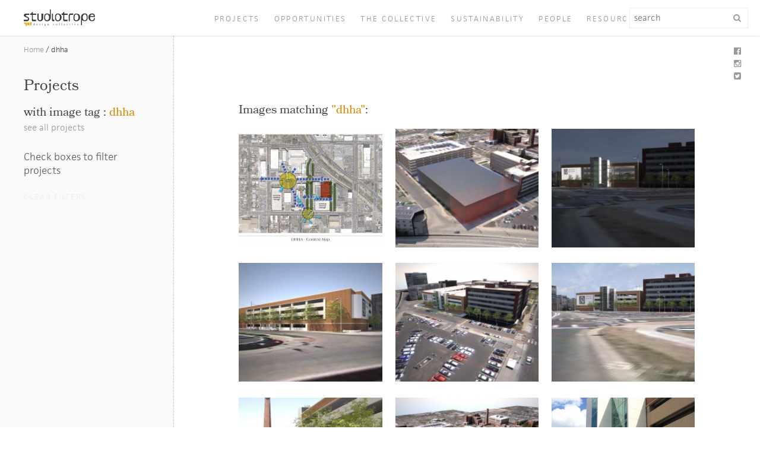

--- FILE ---
content_type: text/html; charset=UTF-8
request_url: https://www.studiotrope.com/tags/dhha/
body_size: 11981
content:
<!doctype html>
<html lang="en-US" class="no-js">
  <head>
    <meta charset="UTF-8">
    <title>dhha Archives - Studiotrope : Studiotrope</title>

    <script>
      (function(d) {
        var config = {
          kitId: 'ehq6htz',
          scriptTimeout: 3000,
          async: true
        },
        h=d.documentElement,t=setTimeout(function(){h.className=h.className.replace(/\bwf-loading\b/g,"")+" wf-inactive";},config.scriptTimeout),tk=d.createElement("script"),f=false,s=d.getElementsByTagName("script")[0],a;h.className+=" wf-loading";tk.src='https://use.typekit.net/'+config.kitId+'.js';tk.async=true;tk.onload=tk.onreadystatechange=function(){a=this.readyState;if(f||a&&a!="complete"&&a!="loaded")return;f=true;clearTimeout(t);try{Typekit.load(config)}catch(e){}};s.parentNode.insertBefore(tk,s)
      })(document);
    </script>
    <link href="//www.google-analytics.com" rel="dns-prefetch">
    <link href="https://www.studiotrope.com/wp-content/themes/dist/img/icons/favicon.ico" rel="shortcut icon">
    <link href="https://www.studiotrope.com/wp-content/themes/dist/img/icons/touch.png" rel="apple-touch-icon-precomposed">

    <meta http-equiv="X-UA-Compatible" content="IE=edge,chrome=1">
    <meta name="viewport" content="width=device-width, initial-scale=1.0">

    <meta name='robots' content='index, follow, max-image-preview:large, max-snippet:-1, max-video-preview:-1' />

	<!-- This site is optimized with the Yoast SEO plugin v18.2 - https://yoast.com/wordpress/plugins/seo/ -->
	<link rel="canonical" href="https://www.studiotrope.com/tags/dhha/" />
	<meta property="og:locale" content="en_US" />
	<meta property="og:type" content="article" />
	<meta property="og:title" content="dhha Archives - Studiotrope" />
	<meta property="og:url" content="https://www.studiotrope.com/tags/dhha/" />
	<meta property="og:site_name" content="Studiotrope" />
	<meta name="twitter:card" content="summary" />
	<script type="application/ld+json" class="yoast-schema-graph">{"@context":"https://schema.org","@graph":[{"@type":"WebSite","@id":"https://www.studiotrope.com/#website","url":"https://www.studiotrope.com/","name":"Studiotrope","description":"Every project is born from an idea. studiotrope is the action which gives life and significance to that idea.","potentialAction":[{"@type":"SearchAction","target":{"@type":"EntryPoint","urlTemplate":"https://www.studiotrope.com/?s={search_term_string}"},"query-input":"required name=search_term_string"}],"inLanguage":"en-US"},{"@type":"CollectionPage","@id":"https://www.studiotrope.com/tags/dhha/#webpage","url":"https://www.studiotrope.com/tags/dhha/","name":"dhha Archives - Studiotrope","isPartOf":{"@id":"https://www.studiotrope.com/#website"},"breadcrumb":{"@id":"https://www.studiotrope.com/tags/dhha/#breadcrumb"},"inLanguage":"en-US","potentialAction":[{"@type":"ReadAction","target":["https://www.studiotrope.com/tags/dhha/"]}]},{"@type":"BreadcrumbList","@id":"https://www.studiotrope.com/tags/dhha/#breadcrumb","itemListElement":[{"@type":"ListItem","position":1,"name":"Home","item":"https://www.studiotrope.com/"},{"@type":"ListItem","position":2,"name":"dhha"}]}]}</script>
	<!-- / Yoast SEO plugin. -->


<link rel='dns-prefetch' href='//maxcdn.bootstrapcdn.com' />
<!-- This site uses the Google Analytics by MonsterInsights plugin v7.10.0 - Using Analytics tracking - https://www.monsterinsights.com/ -->
<script type="text/javascript" data-cfasync="false">
	var mi_version         = '7.10.0';
	var mi_track_user      = true;
	var mi_no_track_reason = '';
	
	var disableStr = 'ga-disable-UA-143123465-1';

	/* Function to detect opted out users */
	function __gaTrackerIsOptedOut() {
		return document.cookie.indexOf(disableStr + '=true') > -1;
	}

	/* Disable tracking if the opt-out cookie exists. */
	if ( __gaTrackerIsOptedOut() ) {
		window[disableStr] = true;
	}

	/* Opt-out function */
	function __gaTrackerOptout() {
	  document.cookie = disableStr + '=true; expires=Thu, 31 Dec 2099 23:59:59 UTC; path=/';
	  window[disableStr] = true;
	}
	
	if ( mi_track_user ) {
		(function(i,s,o,g,r,a,m){i['GoogleAnalyticsObject']=r;i[r]=i[r]||function(){
			(i[r].q=i[r].q||[]).push(arguments)},i[r].l=1*new Date();a=s.createElement(o),
			m=s.getElementsByTagName(o)[0];a.async=1;a.src=g;m.parentNode.insertBefore(a,m)
		})(window,document,'script','//www.google-analytics.com/analytics.js','__gaTracker');

		__gaTracker('create', 'UA-143123465-1', 'auto');
		__gaTracker('set', 'forceSSL', true);
		__gaTracker('require', 'displayfeatures');
		__gaTracker('send','pageview');
	} else {
		console.log( "" );
		(function() {
			/* https://developers.google.com/analytics/devguides/collection/analyticsjs/ */
			var noopfn = function() {
				return null;
			};
			var noopnullfn = function() {
				return null;
			};
			var Tracker = function() {
				return null;
			};
			var p = Tracker.prototype;
			p.get = noopfn;
			p.set = noopfn;
			p.send = noopfn;
			var __gaTracker = function() {
				var len = arguments.length;
				if ( len === 0 ) {
					return;
				}
				var f = arguments[len-1];
				if ( typeof f !== 'object' || f === null || typeof f.hitCallback !== 'function' ) {
					console.log( 'Not running function __gaTracker(' + arguments[0] + " ....) because you are not being tracked. " + mi_no_track_reason );
					return;
				}
				try {
					f.hitCallback();
				} catch (ex) {

				}
			};
			__gaTracker.create = function() {
				return new Tracker();
			};
			__gaTracker.getByName = noopnullfn;
			__gaTracker.getAll = function() {
				return [];
			};
			__gaTracker.remove = noopfn;
			window['__gaTracker'] = __gaTracker;
					})();
		}
</script>
<!-- / Google Analytics by MonsterInsights -->
<style id='wp-img-auto-sizes-contain-inline-css' type='text/css'>
img:is([sizes=auto i],[sizes^="auto," i]){contain-intrinsic-size:3000px 1500px}
/*# sourceURL=wp-img-auto-sizes-contain-inline-css */
</style>
<style id='wp-emoji-styles-inline-css' type='text/css'>

	img.wp-smiley, img.emoji {
		display: inline !important;
		border: none !important;
		box-shadow: none !important;
		height: 1em !important;
		width: 1em !important;
		margin: 0 0.07em !important;
		vertical-align: -0.1em !important;
		background: none !important;
		padding: 0 !important;
	}
/*# sourceURL=wp-emoji-styles-inline-css */
</style>
<link rel='stylesheet' id='wp-block-library-css' href='https://www.studiotrope.com/wp-includes/css/dist/block-library/style.min.css?ver=6.9' media='all' />
<style id='global-styles-inline-css' type='text/css'>
:root{--wp--preset--aspect-ratio--square: 1;--wp--preset--aspect-ratio--4-3: 4/3;--wp--preset--aspect-ratio--3-4: 3/4;--wp--preset--aspect-ratio--3-2: 3/2;--wp--preset--aspect-ratio--2-3: 2/3;--wp--preset--aspect-ratio--16-9: 16/9;--wp--preset--aspect-ratio--9-16: 9/16;--wp--preset--color--black: #000000;--wp--preset--color--cyan-bluish-gray: #abb8c3;--wp--preset--color--white: #ffffff;--wp--preset--color--pale-pink: #f78da7;--wp--preset--color--vivid-red: #cf2e2e;--wp--preset--color--luminous-vivid-orange: #ff6900;--wp--preset--color--luminous-vivid-amber: #fcb900;--wp--preset--color--light-green-cyan: #7bdcb5;--wp--preset--color--vivid-green-cyan: #00d084;--wp--preset--color--pale-cyan-blue: #8ed1fc;--wp--preset--color--vivid-cyan-blue: #0693e3;--wp--preset--color--vivid-purple: #9b51e0;--wp--preset--gradient--vivid-cyan-blue-to-vivid-purple: linear-gradient(135deg,rgb(6,147,227) 0%,rgb(155,81,224) 100%);--wp--preset--gradient--light-green-cyan-to-vivid-green-cyan: linear-gradient(135deg,rgb(122,220,180) 0%,rgb(0,208,130) 100%);--wp--preset--gradient--luminous-vivid-amber-to-luminous-vivid-orange: linear-gradient(135deg,rgb(252,185,0) 0%,rgb(255,105,0) 100%);--wp--preset--gradient--luminous-vivid-orange-to-vivid-red: linear-gradient(135deg,rgb(255,105,0) 0%,rgb(207,46,46) 100%);--wp--preset--gradient--very-light-gray-to-cyan-bluish-gray: linear-gradient(135deg,rgb(238,238,238) 0%,rgb(169,184,195) 100%);--wp--preset--gradient--cool-to-warm-spectrum: linear-gradient(135deg,rgb(74,234,220) 0%,rgb(151,120,209) 20%,rgb(207,42,186) 40%,rgb(238,44,130) 60%,rgb(251,105,98) 80%,rgb(254,248,76) 100%);--wp--preset--gradient--blush-light-purple: linear-gradient(135deg,rgb(255,206,236) 0%,rgb(152,150,240) 100%);--wp--preset--gradient--blush-bordeaux: linear-gradient(135deg,rgb(254,205,165) 0%,rgb(254,45,45) 50%,rgb(107,0,62) 100%);--wp--preset--gradient--luminous-dusk: linear-gradient(135deg,rgb(255,203,112) 0%,rgb(199,81,192) 50%,rgb(65,88,208) 100%);--wp--preset--gradient--pale-ocean: linear-gradient(135deg,rgb(255,245,203) 0%,rgb(182,227,212) 50%,rgb(51,167,181) 100%);--wp--preset--gradient--electric-grass: linear-gradient(135deg,rgb(202,248,128) 0%,rgb(113,206,126) 100%);--wp--preset--gradient--midnight: linear-gradient(135deg,rgb(2,3,129) 0%,rgb(40,116,252) 100%);--wp--preset--font-size--small: 13px;--wp--preset--font-size--medium: 20px;--wp--preset--font-size--large: 36px;--wp--preset--font-size--x-large: 42px;--wp--preset--spacing--20: 0.44rem;--wp--preset--spacing--30: 0.67rem;--wp--preset--spacing--40: 1rem;--wp--preset--spacing--50: 1.5rem;--wp--preset--spacing--60: 2.25rem;--wp--preset--spacing--70: 3.38rem;--wp--preset--spacing--80: 5.06rem;--wp--preset--shadow--natural: 6px 6px 9px rgba(0, 0, 0, 0.2);--wp--preset--shadow--deep: 12px 12px 50px rgba(0, 0, 0, 0.4);--wp--preset--shadow--sharp: 6px 6px 0px rgba(0, 0, 0, 0.2);--wp--preset--shadow--outlined: 6px 6px 0px -3px rgb(255, 255, 255), 6px 6px rgb(0, 0, 0);--wp--preset--shadow--crisp: 6px 6px 0px rgb(0, 0, 0);}:where(.is-layout-flex){gap: 0.5em;}:where(.is-layout-grid){gap: 0.5em;}body .is-layout-flex{display: flex;}.is-layout-flex{flex-wrap: wrap;align-items: center;}.is-layout-flex > :is(*, div){margin: 0;}body .is-layout-grid{display: grid;}.is-layout-grid > :is(*, div){margin: 0;}:where(.wp-block-columns.is-layout-flex){gap: 2em;}:where(.wp-block-columns.is-layout-grid){gap: 2em;}:where(.wp-block-post-template.is-layout-flex){gap: 1.25em;}:where(.wp-block-post-template.is-layout-grid){gap: 1.25em;}.has-black-color{color: var(--wp--preset--color--black) !important;}.has-cyan-bluish-gray-color{color: var(--wp--preset--color--cyan-bluish-gray) !important;}.has-white-color{color: var(--wp--preset--color--white) !important;}.has-pale-pink-color{color: var(--wp--preset--color--pale-pink) !important;}.has-vivid-red-color{color: var(--wp--preset--color--vivid-red) !important;}.has-luminous-vivid-orange-color{color: var(--wp--preset--color--luminous-vivid-orange) !important;}.has-luminous-vivid-amber-color{color: var(--wp--preset--color--luminous-vivid-amber) !important;}.has-light-green-cyan-color{color: var(--wp--preset--color--light-green-cyan) !important;}.has-vivid-green-cyan-color{color: var(--wp--preset--color--vivid-green-cyan) !important;}.has-pale-cyan-blue-color{color: var(--wp--preset--color--pale-cyan-blue) !important;}.has-vivid-cyan-blue-color{color: var(--wp--preset--color--vivid-cyan-blue) !important;}.has-vivid-purple-color{color: var(--wp--preset--color--vivid-purple) !important;}.has-black-background-color{background-color: var(--wp--preset--color--black) !important;}.has-cyan-bluish-gray-background-color{background-color: var(--wp--preset--color--cyan-bluish-gray) !important;}.has-white-background-color{background-color: var(--wp--preset--color--white) !important;}.has-pale-pink-background-color{background-color: var(--wp--preset--color--pale-pink) !important;}.has-vivid-red-background-color{background-color: var(--wp--preset--color--vivid-red) !important;}.has-luminous-vivid-orange-background-color{background-color: var(--wp--preset--color--luminous-vivid-orange) !important;}.has-luminous-vivid-amber-background-color{background-color: var(--wp--preset--color--luminous-vivid-amber) !important;}.has-light-green-cyan-background-color{background-color: var(--wp--preset--color--light-green-cyan) !important;}.has-vivid-green-cyan-background-color{background-color: var(--wp--preset--color--vivid-green-cyan) !important;}.has-pale-cyan-blue-background-color{background-color: var(--wp--preset--color--pale-cyan-blue) !important;}.has-vivid-cyan-blue-background-color{background-color: var(--wp--preset--color--vivid-cyan-blue) !important;}.has-vivid-purple-background-color{background-color: var(--wp--preset--color--vivid-purple) !important;}.has-black-border-color{border-color: var(--wp--preset--color--black) !important;}.has-cyan-bluish-gray-border-color{border-color: var(--wp--preset--color--cyan-bluish-gray) !important;}.has-white-border-color{border-color: var(--wp--preset--color--white) !important;}.has-pale-pink-border-color{border-color: var(--wp--preset--color--pale-pink) !important;}.has-vivid-red-border-color{border-color: var(--wp--preset--color--vivid-red) !important;}.has-luminous-vivid-orange-border-color{border-color: var(--wp--preset--color--luminous-vivid-orange) !important;}.has-luminous-vivid-amber-border-color{border-color: var(--wp--preset--color--luminous-vivid-amber) !important;}.has-light-green-cyan-border-color{border-color: var(--wp--preset--color--light-green-cyan) !important;}.has-vivid-green-cyan-border-color{border-color: var(--wp--preset--color--vivid-green-cyan) !important;}.has-pale-cyan-blue-border-color{border-color: var(--wp--preset--color--pale-cyan-blue) !important;}.has-vivid-cyan-blue-border-color{border-color: var(--wp--preset--color--vivid-cyan-blue) !important;}.has-vivid-purple-border-color{border-color: var(--wp--preset--color--vivid-purple) !important;}.has-vivid-cyan-blue-to-vivid-purple-gradient-background{background: var(--wp--preset--gradient--vivid-cyan-blue-to-vivid-purple) !important;}.has-light-green-cyan-to-vivid-green-cyan-gradient-background{background: var(--wp--preset--gradient--light-green-cyan-to-vivid-green-cyan) !important;}.has-luminous-vivid-amber-to-luminous-vivid-orange-gradient-background{background: var(--wp--preset--gradient--luminous-vivid-amber-to-luminous-vivid-orange) !important;}.has-luminous-vivid-orange-to-vivid-red-gradient-background{background: var(--wp--preset--gradient--luminous-vivid-orange-to-vivid-red) !important;}.has-very-light-gray-to-cyan-bluish-gray-gradient-background{background: var(--wp--preset--gradient--very-light-gray-to-cyan-bluish-gray) !important;}.has-cool-to-warm-spectrum-gradient-background{background: var(--wp--preset--gradient--cool-to-warm-spectrum) !important;}.has-blush-light-purple-gradient-background{background: var(--wp--preset--gradient--blush-light-purple) !important;}.has-blush-bordeaux-gradient-background{background: var(--wp--preset--gradient--blush-bordeaux) !important;}.has-luminous-dusk-gradient-background{background: var(--wp--preset--gradient--luminous-dusk) !important;}.has-pale-ocean-gradient-background{background: var(--wp--preset--gradient--pale-ocean) !important;}.has-electric-grass-gradient-background{background: var(--wp--preset--gradient--electric-grass) !important;}.has-midnight-gradient-background{background: var(--wp--preset--gradient--midnight) !important;}.has-small-font-size{font-size: var(--wp--preset--font-size--small) !important;}.has-medium-font-size{font-size: var(--wp--preset--font-size--medium) !important;}.has-large-font-size{font-size: var(--wp--preset--font-size--large) !important;}.has-x-large-font-size{font-size: var(--wp--preset--font-size--x-large) !important;}
/*# sourceURL=global-styles-inline-css */
</style>

<style id='classic-theme-styles-inline-css' type='text/css'>
/*! This file is auto-generated */
.wp-block-button__link{color:#fff;background-color:#32373c;border-radius:9999px;box-shadow:none;text-decoration:none;padding:calc(.667em + 2px) calc(1.333em + 2px);font-size:1.125em}.wp-block-file__button{background:#32373c;color:#fff;text-decoration:none}
/*# sourceURL=/wp-includes/css/classic-themes.min.css */
</style>
<link rel='stylesheet' id='swiftype-css' href='https://www.studiotrope.com/wp-content/mu-plugins/swiftype-wordpress/assets/autocomplete.css?ver=6.9' media='all' />
<link rel='stylesheet' id='html5blankcssmin-css' href='https://www.studiotrope.com/wp-content/themes/dist/style.css?ver=1.0' media='all' />
<link rel='stylesheet' id='fontAwesome-css' href='https://maxcdn.bootstrapcdn.com/font-awesome/4.3.0/css/font-awesome.min.css?ver=6.9' media='all' />
<script type="text/javascript" src="https://www.studiotrope.com/wp-content/themes/dist/js/scripts.min.js?ver=1.0.0" id="html5blankscripts-min-js"></script>
<script type="text/javascript" id="monsterinsights-frontend-script-js-extra">
/* <![CDATA[ */
var monsterinsights_frontend = {"js_events_tracking":"true","download_extensions":"doc,pdf,ppt,zip,xls,docx,pptx,xlsx","inbound_paths":"[{\"path\":\"\\/go\\/\",\"label\":\"affiliate\"},{\"path\":\"\\/recommend\\/\",\"label\":\"affiliate\"}]","home_url":"https://www.studiotrope.com","hash_tracking":"false"};
//# sourceURL=monsterinsights-frontend-script-js-extra
/* ]]> */
</script>
<script type="text/javascript" src="https://www.studiotrope.com/wp-content/plugins/google-analytics-for-wordpress/assets/js/frontend.min.js?ver=7.10.0" id="monsterinsights-frontend-script-js"></script>
<script type="text/javascript" id="swiftype-js-extra">
/* <![CDATA[ */
var swiftypeParams = {"engineKey":"AwkUtWjZ_HveiVxnhify"};
//# sourceURL=swiftype-js-extra
/* ]]> */
</script>
<script type="text/javascript" src="https://www.studiotrope.com/wp-content/mu-plugins/swiftype-wordpress/assets/install_swiftype.min.js?ver=6.9" id="swiftype-js"></script>
<link rel="https://api.w.org/" href="https://www.studiotrope.com/wp-json/" /><!-- start Simple Custom CSS and JS -->
<style type="text/css">
body.rsvp h1, body.rsvp h1.page-title {display:none}
</style>
<!-- end Simple Custom CSS and JS -->

<!-- Google Webmaster Tools plugin for WordPress -->
<meta name="google-site-verification" content="Yd01DTLYFhhdteNcjdoKqaf1lc9beAMVk-64iqL0nUk" />
  <script type="text/javascript">
  var swiftypeConfig = {
  fetchFields: {'posts': ['title', 'object_type', 'terms']},
    searchFields: {'posts': ['title', 'terms', 'author', 'body', 'excerpt', 'project_description', 'flex_text', 'troper_job', 'troper_bio']}
};
</script>
		<style type="text/css" id="wp-custom-css">
			body {
  color: #595959;
}		</style>
		    <script>
      conditionizr.config({
        assets: 'https://www.studiotrope.com/wp-content/themes/dist',
        tests: {}
      });
    </script>
  </head>
  <div style="height: 0; width: 0; position: absolute; visibility: hidden">
    <!-- inject:svg --><svg xmlns="http://www.w3.org/2000/svg"><symbol id="logo" viewBox="0 0 487.7 114.1"><style>.st0{fill:#373936;} .st1{fill:#E7A614;}</style><path class="st0" d="M338.2 28.1v8.5c-1.1-.1-14.2 0-15.5 0-8.5 0-7.4 9.5-7.4 9.5v34.4H308v-44s6.1-3 6-8.5h24.2zM233 80.8c-14.2 0-19-9.4-19-26.1 0-17.7 4.8-26.8 19.3-26.8 15.2 0 25.7 9.6 25.7 25.7 0 19.7-13.6 27.1-26.1 27.1l.1.1zm0-6.2c9.2 0 14.9-8.1 14.9-20.1 0-9-3.3-20.8-14.7-20.8-11.3 0-12.6 11-12.6 21.1 0 11.6 2.9 19.9 12.2 19.9h.2zM359.7 80.9c-14.2 0-19-9.4-19-26.1C340.7 37 345.5 28 360 28c15.2 0 25.7 9.6 25.7 25.7 0 19.7-13.5 27.1-26.1 27.1l.1.1zm0-6.2c9.2 0 14.9-8.1 14.9-20.1 0-9-3.3-20.8-14.7-20.8-11.2 0-12.5 11-12.5 21.1 0 11.6 2.9 19.9 12.2 19.9h.1zM200.1 28.1v35.8c0 6.5 4.4 6.8 4.4 6.8h4.5v9.9h-8.8s-3.2.3-5.4-2.3C192.9 76 193 70 193 63.8V28.1h7.1zM132.7 59.4c0 17.2-12 21.3-21.3 21.3-8.2 0-18.3-4.1-18.3-21.4V28.1h8.1v31.2c0 9.9 2.5 14.6 10.4 14.6 9.4 0 9.6-12.9 9.6-14.7V28.1h11.4v31.3zM.1 70.6h18.5c6.9 0 10.6-1.2 10.6-5.4 0-4.4-1.3-6.5-8-9.8C12 50.8 1.9 49.9.9 43.4-1.3 28.9 11.4 28.1 25 28.1h12v8.5H25.5c-5.7 0-12.1 1-12.1 4.8 0 4.2 5.8 6.2 12.5 9.3 0 0 11.1 4.6 11.1 14.9 0 9.1-6.8 15.1-15.9 15.1H.1V70.6zM85.1 36.5v-8.4H62.4V17h-7.1s2.3 11.1-11.5 11.1v8.4h11.5v27.6c0 6.3-.3 12.4 1.7 14.4 2.4 2.4 6.3 1.9 6.3 1.9h21.4v-9.7h-18s-4.4 0-4.4-6.5V36.5h22.8zM300.3 36.5v-8.4h-22.6V17h-7.1s2.3 11.1-11.5 11.1v8.4h11.5v27.6c0 6.3-.3 12.4 1.7 14.4 2.4 2.4 6.3 1.9 6.3 1.9H300v-9.7h-18s-4.4 0-4.4-6.5V36.5h22.7zM178.8 0v35.9c-4.5-5.3-11.5-8.2-19.8-8.2-14.6 0-19.3 9-19.3 26.7 0 16.8 4.7 26.2 19 26.2h1.4c11.8 0 22.9-6.4 24.6-23.3V0h-5.9zm-20.2 74.4h-.1c-9.3 0-12.2-8.2-12.2-19.9 0-10.1 1.3-21.1 12.5-21.1 11.4 0 14.7 11.8 14.7 20.8 0 12.1-5.7 20.2-14.9 20.2zM398.4 107.8V71.9c4.5 5.3 11.5 8.2 19.8 8.2 14.6 0 19.3-9 19.3-26.7 0-16.8-4.7-26.2-19-26.2h-1.4c-11.8 0-23 6.4-24.6 23.3V107.8h5.9zm20.1-74.4h.1c9.3 0 12.2 8.2 12.2 19.9 0 10.1-1.3 21.1-12.5 21.1-11.4 0-14.7-11.8-14.7-20.8 0-12.1 5.7-20.2 14.9-20.2zM468.6 74.7c-11.4.2-14.7-11.8-14.7-20.8 0-2.3.1-2.5.1-2.5h33.7V51c-.8-17.1-6.5-23.4-18.9-23.4h-1.4c-11.8 0-23 6.4-24.6 23.3v.1s-1.2 12.8 5.8 21.2c4.5 5.3 11.5 8.2 19.8 8.2 13.7 0 17.8-8.2 19-19.7 0-.3.1-1.1.1-1.1h-6.6c-.8 9.8-4.9 14.9-12.3 15.1zm.2-41h.1c8.9.6 10.8 6.7 10.5 11.1h-24.2c1.5-6 6.4-11 13.6-11.1z"/><g><path class="st1" d="M24.3 90.9v13.7c0 3.2 2.2 3.2 2.2 3.2h14c-.6-1.5-1-3.3-1-5.6V90.9H24.3zM21.7 111.7c-1-1-.9-4-.9-7.1V91H6.1C3.3 91 0 90.8 0 92.7c0 2.1 2.7 4.2 6 5.7 4.5 2.1 6.5 2.5 7.5 6.9.1 4.6-1.5 6.4-4.3 7.1h13.4c-.4-.3-.7-.5-.9-.7zM43.5 87.3v14.8c0 4.9 1.3 7.2 5.1 7.2 4.6 0 4.7-6.4 4.7-7.3V87.3h-9.8z"/></g><g><path class="st0" d="M71.9 97c0-2.4-.3-2.8-1.9-2.8v-.5l3.6-.6v11.2c0 2.4.3 2.8 1.9 2.8v.5l-3.2.6c-.1-.2-.3-1.1-.4-1.4-.7.8-1.6 1.4-2.9 1.4-2.3 0-4.1-2-4.1-4.4 0-2.4 1.9-4.3 4.1-4.3 1.2 0 2.2.5 2.9 1.4V97zm0 5.3c-.4-1.1-1.3-1.9-2.4-1.9-1.9 0-2.7 1.5-2.7 3.4s.9 3.4 2.7 3.4c1.1 0 2-.8 2.4-1.9v-3zM92.1 107.2c.8 0 1.9-.5 2.6-1.1l.4.5c-.8.9-2.3 1.6-3.6 1.6-2.6 0-4.4-2-4.4-4.4 0-2.5 2.2-4.3 4.4-4.3 2.1 0 3.8 1.7 3.2 3.8H89c-.3 2.2.6 3.9 3.1 3.9zm1-4.8c.3-.8-.1-1.9-1.7-1.9-1 0-1.9.8-2.2 1.9h3.9zM110.1 108.2c-1.6 0-2.5-1.7-2.5 0h-.5v-3.5h.5c0 1.1.9 2.7 2.6 2.7.8 0 1.4-.5 1.4-1.2 0-.6-.5-1-1.3-1.4l-1.3-.7c-1.1-.6-1.6-1.6-1.6-2.4 0-1.3 1.2-2.2 2.4-2.2 1.8 0 2.2 1.2 2.2 0h.5v2.8h-.5c0-1-.7-2-1.9-2-.8 0-1.2.4-1.2 1s.4.9 1.4 1.4l1.1.6c1 .6 1.6 1.4 1.6 2.3 0 1.6-1.3 2.6-2.9 2.6zM124.9 107.8v-.5c1.6 0 1.9-.4 1.9-2.8v-1.2c0-2.4-.3-2.8-1.9-2.8v-.5l3.6-.6v5c0 2.4.3 2.8 1.9 2.8v.5h-5.5zm2.7-10.6c-.6 0-1-.5-1-1.1 0-.6.5-1 1-1 .6 0 1 .5 1 1 .1.6-.4 1.1-1 1.1zM145.3 107.8c3.3.3 4.3 1.7 4.3 3.1 0 2-1.9 3.2-4.2 3.2-4 0-5.6-2.9-2.7-4.5l.4.3c-2 2.2.4 3.3 2.2 3.3 1.5 0 2.9-.7 2.9-1.8s-1.2-1.5-3.2-1.7c-1.9-.2-3.4-.8-3.4-2.2 0-.9.8-1.5 2-1.9-1.2-.6-2-1.6-2-2.9 0-1.8 1.6-3.2 3.5-3.2.9 0 1.8.3 2.4.9.4-.5 1.3-.9 1.8-.9 1.6 0 1.7 1.9.8 2-1 .1-.5-1.1-1.4-1.1-.2 0-.5.1-.7.4.4.5.7 1.2.7 1.9 0 1.8-1.5 3-3.1 3.2-1 .1-2.7.4-2.7 1 .2.7 1.6.9 2.4.9zm0-7.6c-1.2 0-1.7 1.1-1.7 2.5s.6 2.4 1.7 2.4c1.2 0 1.7-1.1 1.7-2.4.1-1.4-.5-2.5-1.7-2.5zM168.6 99.5c2.1 0 3.1 1.5 3.1 3.5v1.5c0 2.4.3 2.8 1.9 2.8v.5h-5.4v-.5c1.5 0 1.9-.4 1.9-2.8v-1.4c0-1.5-.5-2.5-2-2.5-1.3 0-2.7 1.1-2.7 2.4v1.5c0 2.4.2 2.8 1.7 2.8v.5h-5.2v-.5c1.6 0 1.9-.4 1.9-2.8v-1.2c0-2.4-.3-2.8-1.9-2.8v-.5l3.2-.6c.1.2.3 1.2.4 1.7.5-.7 1.6-1.6 3.1-1.6zM202.6 104c0 1.9.9 3.2 2.9 3.2.8 0 1.8-.4 2.5-1.1l.4.5c-.9 1-2.2 1.6-3.5 1.6-2.6 0-4.2-1.8-4.2-4.2 0-2.8 2.3-4.6 4.2-4.6 2 0 2.8.8 2.8 1.7 0 .4-.2 1-1 1-.5 0-.9-.4-.9-1 0-.8-.4-1-.9-1-1.3.1-2.3 1.8-2.3 3.9zM224.8 108.2c-2.6 0-4.8-2-4.8-4.4 0-2.4 2.2-4.3 4.8-4.3 2.6 0 4.8 1.9 4.8 4.3s-2.1 4.4-4.8 4.4zm0-7.8c-1.9 0-2.9 1.5-2.9 3.4s.9 3.4 2.9 3.4 2.9-1.5 2.9-3.4-.9-3.4-2.9-3.4zM241.2 107.8v-.5c1.6 0 1.9-.4 1.9-2.8V97c0-2.4-.3-2.8-1.9-2.8v-.5l3.6-.6v11.4c0 2.4.3 2.8 1.9 2.8v.5h-5.5zM257.6 107.8v-.5c1.6 0 1.9-.4 1.9-2.8V97c0-2.4-.3-2.8-1.9-2.8v-.5l3.6-.6v11.4c0 2.4.3 2.8 1.9 2.8v.5h-5.5zM279.6 107.2c.8 0 1.9-.5 2.6-1.1l.4.5c-.8.9-2.3 1.6-3.6 1.6-2.6 0-4.4-2-4.4-4.4 0-2.5 2.2-4.3 4.4-4.3 2.1 0 3.8 1.7 3.2 3.8h-5.7c-.3 2.2.7 3.9 3.1 3.9zm1-4.8c.3-.8-.1-1.9-1.7-1.9-1 0-1.9.8-2.2 1.9h3.9zM296.6 104c0 1.9.9 3.2 2.9 3.2.8 0 1.8-.4 2.5-1.1l.4.5c-.9 1-2.2 1.6-3.5 1.6-2.6 0-4.2-1.8-4.2-4.2 0-2.8 2.3-4.6 4.2-4.6 2 0 2.8.8 2.8 1.7 0 .4-.2 1-1 1-.5 0-.9-.4-.9-1 0-.8-.4-1-.9-1-1.3.1-2.3 1.8-2.3 3.9zM313.5 100.7v-.6c1.4-.3 1.9-1.3 2.1-2.9h.8v2.6h2.1v.8h-2.1v4.7c0 1.1.3 1.7 1.1 1.7.4 0 1-.3 1.5-.8l.4.4c-.7.8-1.7 1.4-2.5 1.4-1.3 0-2.2-.8-2.2-2.7v-4.7h-1.2zM330.7 107.8v-.5c1.6 0 1.9-.4 1.9-2.8v-1.2c0-2.4-.3-2.8-1.9-2.8v-.5l3.6-.6v5c0 2.4.3 2.8 1.9 2.8v.5h-5.5zm2.8-10.6c-.6 0-1-.5-1-1.1 0-.6.5-1 1-1 .6 0 1 .5 1 1 0 .6-.5 1.1-1 1.1zM354.1 101.8l-2.7 6.5h-.5l-2.9-6.5c-.5-1-.8-1.4-1.6-1.4v-.5h4.2v.5c-1.1 0-1.2.3-.7 1.4l1.7 3.8 1.6-3.8c.5-1 .4-1.4-.7-1.4v-.5h3.3v.5c-.9 0-1.3.3-1.7 1.4zM371.6 107.2c.8 0 1.9-.5 2.6-1.1l.4.5c-.8.9-2.3 1.6-3.6 1.6-2.6 0-4.4-2-4.4-4.4 0-2.5 2.2-4.3 4.4-4.3 2.1 0 3.8 1.7 3.2 3.8h-5.7c-.3 2.2.7 3.9 3.1 3.9zm1-4.8c.3-.8-.1-1.9-1.7-1.9-1 0-1.9.8-2.2 1.9h3.9z"/></g></symbol><symbol id="logo_white" viewBox="0 0 487.7 114.1"><style>.st0{fill:#FFFFFF;} .st1{fill:#D18A00;}</style><path class="st0" d="M338.2 28.1v8.5c-1.1-.1-14.2 0-15.5 0-8.5 0-7.4 9.5-7.4 9.5v34.4H308v-44s6.1-3 6-8.5h24.2zM233 80.8c-14.2 0-19-9.4-19-26.1 0-17.7 4.8-26.8 19.3-26.8 15.2 0 25.7 9.6 25.7 25.7 0 19.7-13.6 27.1-26.1 27.1l.1.1zm0-6.2c9.2 0 14.9-8.1 14.9-20.1 0-9-3.3-20.8-14.7-20.8-11.3 0-12.6 11-12.6 21.1 0 11.6 2.9 19.9 12.2 19.9h.2zM359.7 80.9c-14.2 0-19-9.4-19-26.1C340.7 37 345.5 28 360 28c15.2 0 25.7 9.6 25.7 25.7 0 19.7-13.5 27.1-26.1 27.1l.1.1zm0-6.2c9.2 0 14.9-8.1 14.9-20.1 0-9-3.3-20.8-14.7-20.8-11.2 0-12.5 11-12.5 21.1 0 11.6 2.9 19.9 12.2 19.9h.1zM200.1 28.1v35.8c0 6.5 4.4 6.8 4.4 6.8h4.5v9.9h-8.8s-3.2.3-5.4-2.3C192.9 76 193 70 193 63.8V28.1h7.1zM132.7 59.4c0 17.2-12 21.3-21.3 21.3-8.2 0-18.3-4.1-18.3-21.4V28.1h8.1v31.2c0 9.9 2.5 14.6 10.4 14.6 9.4 0 9.6-12.9 9.6-14.7V28.1h11.4v31.3zM.1 70.6h18.5c6.9 0 10.6-1.2 10.6-5.4 0-4.4-1.3-6.5-8-9.8C12 50.8 1.9 49.9.9 43.4-1.3 28.9 11.4 28.1 25 28.1h12v8.5H25.5c-5.7 0-12.1 1-12.1 4.8 0 4.2 5.8 6.2 12.5 9.3 0 0 11.1 4.6 11.1 14.9 0 9.1-6.8 15.1-15.9 15.1H.1V70.6zM85.1 36.5v-8.4H62.4V17h-7.1s2.3 11.1-11.5 11.1v8.4h11.5v27.6c0 6.3-.3 12.4 1.7 14.4 2.4 2.4 6.3 1.9 6.3 1.9h21.4v-9.7h-18s-4.4 0-4.4-6.5V36.5h22.8zM300.3 36.5v-8.4h-22.6V17h-7.1s2.3 11.1-11.5 11.1v8.4h11.5v27.6c0 6.3-.3 12.4 1.7 14.4 2.4 2.4 6.3 1.9 6.3 1.9H300v-9.7h-18s-4.4 0-4.4-6.5V36.5h22.7zM178.8 0v35.9c-4.5-5.3-11.5-8.2-19.8-8.2-14.6 0-19.3 9-19.3 26.7 0 16.8 4.7 26.2 19 26.2h1.4c11.8 0 22.9-6.4 24.6-23.3V0h-5.9zm-20.2 74.4h-.1c-9.3 0-12.2-8.2-12.2-19.9 0-10.1 1.3-21.1 12.5-21.1 11.4 0 14.7 11.8 14.7 20.8 0 12.1-5.7 20.2-14.9 20.2zM398.4 107.8V71.9c4.5 5.3 11.5 8.2 19.8 8.2 14.6 0 19.3-9 19.3-26.7 0-16.8-4.7-26.2-19-26.2h-1.4c-11.8 0-23 6.4-24.6 23.3V107.8h5.9zm20.1-74.4h.1c9.3 0 12.2 8.2 12.2 19.9 0 10.1-1.3 21.1-12.5 21.1-11.4 0-14.7-11.8-14.7-20.8 0-12.1 5.7-20.2 14.9-20.2zM468.6 74.7c-11.4.2-14.7-11.8-14.7-20.8 0-2.3.1-2.5.1-2.5h33.7V51c-.8-17.1-6.5-23.4-18.9-23.4h-1.4c-11.8 0-23 6.4-24.6 23.3v.1s-1.2 12.8 5.8 21.2c4.5 5.3 11.5 8.2 19.8 8.2 13.7 0 17.8-8.2 19-19.7 0-.3.1-1.1.1-1.1h-6.6c-.8 9.8-4.9 14.9-12.3 15.1zm.2-41h.1c8.9.6 10.8 6.7 10.5 11.1h-24.2c1.5-6 6.4-11 13.6-11.1z"/><g><path class="st1" d="M24.3 90.9v13.7c0 3.2 2.2 3.2 2.2 3.2h14c-.6-1.5-1-3.3-1-5.6V90.9H24.3zM21.7 111.7c-1-1-.9-4-.9-7.1V91H6.1C3.3 91 0 90.8 0 92.7c0 2.1 2.7 4.2 6 5.7 4.5 2.1 6.5 2.5 7.5 6.9.1 4.6-1.5 6.4-4.3 7.1h13.4c-.4-.3-.7-.5-.9-.7zM43.5 87.3v14.8c0 4.9 1.3 7.2 5.1 7.2 4.6 0 4.7-6.4 4.7-7.3V87.3h-9.8z"/></g><g><path class="st0" d="M71.9 97c0-2.4-.3-2.8-1.9-2.8v-.5l3.6-.6v11.2c0 2.4.3 2.8 1.9 2.8v.5l-3.2.6c-.1-.2-.3-1.1-.4-1.4-.7.8-1.6 1.4-2.9 1.4-2.3 0-4.1-2-4.1-4.4 0-2.4 1.9-4.3 4.1-4.3 1.2 0 2.2.5 2.9 1.4V97zm0 5.3c-.4-1.1-1.3-1.9-2.4-1.9-1.9 0-2.7 1.5-2.7 3.4s.9 3.4 2.7 3.4c1.1 0 2-.8 2.4-1.9v-3zM92.1 107.2c.8 0 1.9-.5 2.6-1.1l.4.5c-.8.9-2.3 1.6-3.6 1.6-2.6 0-4.4-2-4.4-4.4 0-2.5 2.2-4.3 4.4-4.3 2.1 0 3.8 1.7 3.2 3.8H89c-.3 2.2.6 3.9 3.1 3.9zm1-4.8c.3-.8-.1-1.9-1.7-1.9-1 0-1.9.8-2.2 1.9h3.9zM110.1 108.2c-1.6 0-2.5-1.7-2.5 0h-.5v-3.5h.5c0 1.1.9 2.7 2.6 2.7.8 0 1.4-.5 1.4-1.2 0-.6-.5-1-1.3-1.4l-1.3-.7c-1.1-.6-1.6-1.6-1.6-2.4 0-1.3 1.2-2.2 2.4-2.2 1.8 0 2.2 1.2 2.2 0h.5v2.8h-.5c0-1-.7-2-1.9-2-.8 0-1.2.4-1.2 1s.4.9 1.4 1.4l1.1.6c1 .6 1.6 1.4 1.6 2.3 0 1.6-1.3 2.6-2.9 2.6zM124.9 107.8v-.5c1.6 0 1.9-.4 1.9-2.8v-1.2c0-2.4-.3-2.8-1.9-2.8v-.5l3.6-.6v5c0 2.4.3 2.8 1.9 2.8v.5h-5.5zm2.7-10.6c-.6 0-1-.5-1-1.1 0-.6.5-1 1-1 .6 0 1 .5 1 1 .1.6-.4 1.1-1 1.1zM145.3 107.8c3.3.3 4.3 1.7 4.3 3.1 0 2-1.9 3.2-4.2 3.2-4 0-5.6-2.9-2.7-4.5l.4.3c-2 2.2.4 3.3 2.2 3.3 1.5 0 2.9-.7 2.9-1.8s-1.2-1.5-3.2-1.7c-1.9-.2-3.4-.8-3.4-2.2 0-.9.8-1.5 2-1.9-1.2-.6-2-1.6-2-2.9 0-1.8 1.6-3.2 3.5-3.2.9 0 1.8.3 2.4.9.4-.5 1.3-.9 1.8-.9 1.6 0 1.7 1.9.8 2-1 .1-.5-1.1-1.4-1.1-.2 0-.5.1-.7.4.4.5.7 1.2.7 1.9 0 1.8-1.5 3-3.1 3.2-1 .1-2.7.4-2.7 1 .2.7 1.6.9 2.4.9zm0-7.6c-1.2 0-1.7 1.1-1.7 2.5s.6 2.4 1.7 2.4c1.2 0 1.7-1.1 1.7-2.4.1-1.4-.5-2.5-1.7-2.5zM168.6 99.5c2.1 0 3.1 1.5 3.1 3.5v1.5c0 2.4.3 2.8 1.9 2.8v.5h-5.4v-.5c1.5 0 1.9-.4 1.9-2.8v-1.4c0-1.5-.5-2.5-2-2.5-1.3 0-2.7 1.1-2.7 2.4v1.5c0 2.4.2 2.8 1.7 2.8v.5h-5.2v-.5c1.6 0 1.9-.4 1.9-2.8v-1.2c0-2.4-.3-2.8-1.9-2.8v-.5l3.2-.6c.1.2.3 1.2.4 1.7.5-.7 1.6-1.6 3.1-1.6zM202.6 104c0 1.9.9 3.2 2.9 3.2.8 0 1.8-.4 2.5-1.1l.4.5c-.9 1-2.2 1.6-3.5 1.6-2.6 0-4.2-1.8-4.2-4.2 0-2.8 2.3-4.6 4.2-4.6 2 0 2.8.8 2.8 1.7 0 .4-.2 1-1 1-.5 0-.9-.4-.9-1 0-.8-.4-1-.9-1-1.3.1-2.3 1.8-2.3 3.9zM224.8 108.2c-2.6 0-4.8-2-4.8-4.4 0-2.4 2.2-4.3 4.8-4.3 2.6 0 4.8 1.9 4.8 4.3s-2.1 4.4-4.8 4.4zm0-7.8c-1.9 0-2.9 1.5-2.9 3.4s.9 3.4 2.9 3.4 2.9-1.5 2.9-3.4-.9-3.4-2.9-3.4zM241.2 107.8v-.5c1.6 0 1.9-.4 1.9-2.8V97c0-2.4-.3-2.8-1.9-2.8v-.5l3.6-.6v11.4c0 2.4.3 2.8 1.9 2.8v.5h-5.5zM257.6 107.8v-.5c1.6 0 1.9-.4 1.9-2.8V97c0-2.4-.3-2.8-1.9-2.8v-.5l3.6-.6v11.4c0 2.4.3 2.8 1.9 2.8v.5h-5.5zM279.6 107.2c.8 0 1.9-.5 2.6-1.1l.4.5c-.8.9-2.3 1.6-3.6 1.6-2.6 0-4.4-2-4.4-4.4 0-2.5 2.2-4.3 4.4-4.3 2.1 0 3.8 1.7 3.2 3.8h-5.7c-.3 2.2.7 3.9 3.1 3.9zm1-4.8c.3-.8-.1-1.9-1.7-1.9-1 0-1.9.8-2.2 1.9h3.9zM296.6 104c0 1.9.9 3.2 2.9 3.2.8 0 1.8-.4 2.5-1.1l.4.5c-.9 1-2.2 1.6-3.5 1.6-2.6 0-4.2-1.8-4.2-4.2 0-2.8 2.3-4.6 4.2-4.6 2 0 2.8.8 2.8 1.7 0 .4-.2 1-1 1-.5 0-.9-.4-.9-1 0-.8-.4-1-.9-1-1.3.1-2.3 1.8-2.3 3.9zM313.5 100.7v-.6c1.4-.3 1.9-1.3 2.1-2.9h.8v2.6h2.1v.8h-2.1v4.7c0 1.1.3 1.7 1.1 1.7.4 0 1-.3 1.5-.8l.4.4c-.7.8-1.7 1.4-2.5 1.4-1.3 0-2.2-.8-2.2-2.7v-4.7h-1.2zM330.7 107.8v-.5c1.6 0 1.9-.4 1.9-2.8v-1.2c0-2.4-.3-2.8-1.9-2.8v-.5l3.6-.6v5c0 2.4.3 2.8 1.9 2.8v.5h-5.5zm2.8-10.6c-.6 0-1-.5-1-1.1 0-.6.5-1 1-1 .6 0 1 .5 1 1 0 .6-.5 1.1-1 1.1zM354.1 101.8l-2.7 6.5h-.5l-2.9-6.5c-.5-1-.8-1.4-1.6-1.4v-.5h4.2v.5c-1.1 0-1.2.3-.7 1.4l1.7 3.8 1.6-3.8c.5-1 .4-1.4-.7-1.4v-.5h3.3v.5c-.9 0-1.3.3-1.7 1.4zM371.6 107.2c.8 0 1.9-.5 2.6-1.1l.4.5c-.8.9-2.3 1.6-3.6 1.6-2.6 0-4.4-2-4.4-4.4 0-2.5 2.2-4.3 4.4-4.3 2.1 0 3.8 1.7 3.2 3.8h-5.7c-.3 2.2.7 3.9 3.1 3.9zm1-4.8c.3-.8-.1-1.9-1.7-1.9-1 0-1.9.8-2.2 1.9h3.9z"/></g></symbol><symbol id="architecture_graphics_icon" viewBox="-4 20.1 53.4 24.9"><path d="M20.3 23.7v13.7c0 3.2 2.2 3.2 2.2 3.2h14c-.6-1.5-1-3.3-1-5.6V23.7H20.3zM17.7 44.4c-1-1-.9-4-.9-7.1V23.7H2.1c-2.8 0-6.1-.2-6.1 1.7 0 2.1 2.7 4.1 6 5.7 4.5 2.1 6.5 2.5 7.5 6.9.1 4.6-1.5 6.4-4.3 7.1h13.4c-.4-.2-.7-.4-.9-.7z"/></symbol><symbol id="architecture_icon" viewBox="-4 20.1 53.4 24.9"><path d="M17.7 44.4c-1-1-.9-4-.9-7.1V23.7H2.1c-2.8 0-6.1-.2-6.1 1.7 0 2.1 2.7 4.1 6 5.7 4.5 2.1 6.5 2.5 7.5 6.9.1 4.6-1.5 6.4-4.3 7.1h13.4c-.4-.2-.7-.4-.9-.7z"/></symbol><symbol id="architecture_interiors_icon" viewBox="-4 20.1 53.4 24.9"><path d="M17.7 44.4c-1-1-.9-4-.9-7.1V23.7H2.1c-2.8 0-6.1-.2-6.1 1.7 0 2.1 2.7 4.1 6 5.7 4.5 2.1 6.5 2.5 7.5 6.9.1 4.6-1.5 6.4-4.3 7.1h13.4c-.4-.2-.7-.4-.9-.7zM39.5 20.1v14.8c0 4.9 1.3 7.2 5.1 7.2 4.6 0 4.7-6.4 4.7-7.3V20.1h-9.8z"/></symbol><symbol id="graphics_icon" viewBox="-4 20.1 53.4 24.9"><path d="M20.3 23.7v13.7c0 3.2 2.2 3.2 2.2 3.2h14c-.6-1.5-1-3.3-1-5.6V23.7H20.3z"/></symbol><symbol id="icons_combined" viewBox="0 0 53.4 24.9"><path d="M24.3 3.6v13.7c0 3.2 2.2 3.2 2.2 3.2h14c-.6-1.5-1-3.3-1-5.6V3.6H24.3zM21.7 24.3c-1-1-.9-4-.9-7.1V3.6H6.1C3.3 3.6 0 3.4 0 5.3 0 7.4 2.7 9.4 6 11c4.5 2.1 6.5 2.5 7.5 6.9.1 4.6-1.5 6.4-4.3 7.1h13.4c-.4-.2-.7-.4-.9-.7zM43.5 0v14.8c0 4.9 1.3 7.2 5.1 7.2 4.6 0 4.7-6.4 4.7-7.3V0h-9.8z"/></symbol><symbol id="interiors_graphics_icon" viewBox="-4 20.1 53.4 24.9"><path d="M20.3 23.7v13.7c0 3.2 2.2 3.2 2.2 3.2h14c-.6-1.5-1-3.3-1-5.6V23.7H20.3zM39.5 20.1v14.8c0 4.9 1.3 7.2 5.1 7.2 4.6 0 4.7-6.4 4.7-7.3V20.1h-9.8z"/></symbol><symbol id="interiors_icon" viewBox="-4 20.1 53.4 24.9"><path d="M39.5 20.1v14.8c0 4.9 1.3 7.2 5.1 7.2 4.6 0 4.7-6.4 4.7-7.3V20.1h-9.8z"/></symbol></svg><!-- endinject -->
  </div>
  <body class="archive tax-image_tag term-dhha term-229 wp-theme-dist">
    <div id="view">
      <nav id="nav-mobile" class="is-hidden" role="navigation">
  <div id="nav-contents">
    <a href="https://www.studiotrope.com" id="nav-logo" class="no-underline">
      <img src="https://www.studiotrope.com/wp-content/themes/dist/img/logo.svg" alt="Logo" class="logo-img">
    </a>
    <!-- search -->
<form class="search" method="get" action="https://www.studiotrope.com" role="search">
  <input class="search-input" type="search" name="s" placeholder="search">
  <button class="search-submit" type="submit" role="button"><i class="fa fa-search"></i></button>
</form>
<!-- /search -->
    <ul><li id="menu-item-17" class="menu-item menu-item-type-custom menu-item-object-custom menu-item-17 special-class"><a href="https://www.studiotrope.com/projects">Projects</a></li>
<li id="menu-item-4382" class="menu-item menu-item-type-post_type menu-item-object-page menu-item-4382 special-class"><a href="https://www.studiotrope.com/the-collective/opportunities-3/">Opportunities</a></li>
<li id="menu-item-14" class="menu-item menu-item-type-post_type menu-item-object-page menu-item-14 special-class"><a href="https://www.studiotrope.com/the-collective/">The Collective</a></li>
<li id="menu-item-4816" class="menu-item menu-item-type-post_type menu-item-object-page menu-item-4816 special-class"><a href="https://www.studiotrope.com/the-collective/sustainability/">Sustainability</a></li>
<li id="menu-item-21" class="menu-item menu-item-type-custom menu-item-object-custom menu-item-21 special-class"><a href="https://www.studiotrope.com/tropers">People</a></li>
<li id="menu-item-4119" class="menu-item menu-item-type-post_type menu-item-object-page menu-item-4119 special-class"><a href="https://www.studiotrope.com/resources/">Resources</a></li>
<li id="menu-item-7" class="menu-item menu-item-type-post_type menu-item-object-page menu-item-7 special-class"><a href="https://www.studiotrope.com/contact/">Contact</a></li>
</ul>    <div id="nav-social">
              <a href="https://www.facebook.com/Studiotrope-Design-Collective-154077677949230/timeline/" target="_blank">
          <i class="fa fa-facebook-official"></i>
        </a>
                    <a href="https://instagram.com/studiotrope/" target="_blank">
          <i class="fa fa-instagram"></i>
        </a>
                    <a href="https://twitter.com/studiotrope" target="_blank">
          <i class="fa fa-twitter-square"></i>
        </a>
          </div>

  </div>
</nav>
      <div class="l-wrapper transition-container">
        <header id="header-bar"  class="transition-container" role="banner">
  <div id="nav-open-overlay"></div>
  <button id="nav-toggle" class="lines-button x" type="button" role="button" data-label="nav-toggle">
    <span class="lines"></span>
  </button>
  <a href="https://www.studiotrope.com" class="logo">
    <img src="https://www.studiotrope.com/wp-content/themes/dist/img/logo.svg" alt="Logo" class="logo-img">
  </a>
  <nav id="nav-regular" role="navigation">
  <ul><li class="menu-item menu-item-type-custom menu-item-object-custom menu-item-17 special-class"><a href="https://www.studiotrope.com/projects">Projects</a></li>
<li class="menu-item menu-item-type-post_type menu-item-object-page menu-item-4382 special-class"><a href="https://www.studiotrope.com/the-collective/opportunities-3/">Opportunities</a></li>
<li class="menu-item menu-item-type-post_type menu-item-object-page menu-item-14 special-class"><a href="https://www.studiotrope.com/the-collective/">The Collective</a></li>
<li class="menu-item menu-item-type-post_type menu-item-object-page menu-item-4816 special-class"><a href="https://www.studiotrope.com/the-collective/sustainability/">Sustainability</a></li>
<li class="menu-item menu-item-type-custom menu-item-object-custom menu-item-21 special-class"><a href="https://www.studiotrope.com/tropers">People</a></li>
<li class="menu-item menu-item-type-post_type menu-item-object-page menu-item-4119 special-class"><a href="https://www.studiotrope.com/resources/">Resources</a></li>
<li class="menu-item menu-item-type-post_type menu-item-object-page menu-item-7 special-class"><a href="https://www.studiotrope.com/contact/">Contact</a></li>
</ul></nav>
  <div id="header-search">
    <!-- search -->
<form class="search" method="get" action="https://www.studiotrope.com" role="search">
  <input class="search-input" type="search" name="s" placeholder="search">
  <button class="search-submit" type="submit" role="button"><i class="fa fa-search"></i></button>
</form>
<!-- /search -->
    <i class="fa fa-ellipsis-v close-btn"></i>
  </div>
  <div id="header-social">
          <a href="https://www.facebook.com/Studiotrope-Design-Collective-154077677949230/timeline/" target="_blank">
        <i class="fa fa-facebook-official"></i>
      </a>
              <a href="https://instagram.com/studiotrope/" target="_blank">
        <i class="fa fa-instagram"></i>
      </a>
              <a href="https://twitter.com/studiotrope" target="_blank">
        <i class="fa fa-twitter-square"></i>
      </a>
      </div>
</header>
<aside class="contextual-module">
<p id="breadcrumbs"><span><span><a href="https://www.studiotrope.com/">Home</a> / <span class="breadcrumb_last" aria-current="page">dhha</span></span></span></p><h1>Projects</h1>
  <h2 class='query-text'>with <span class='category'>image tag</span> : <span class='value'>dhha</span></h2><a href=https://www.studiotrope.com/projects/ class='all-projects-link'>see all projects</a><div class="mobile-dropdown">
  <h2 class="detail dropdown-button title-text">Filter</h2>

    <p id="filter-instructions">
      Check boxes to filter projects    </p>
    <form id="projects-filter" class="filter dropdown">
      <button id="filter-reset" disabled>Clear Filters</button>
                </form>
</div>
</aside>

<main class="l-container-w-side" role="main">
      
      <section id="images-results">
        <h2>Images matching <span class="value">"dhha"</span>: </h2>
              <div class="image mix">
        <a href ="https://www.studiotrope.com/projects/acoma-street-garage-dhha/context-plan-ai/" rel="lightbox">
          <div class="image-thumb lazy" data-original="https://www.studiotrope.com/wp-content/uploads/2015/08/Context-Plan-Final-350x233.jpg" style ="background-color: #eee;"></div>
        </a>
      </div>
      <div class="image mix">
        <a href ="https://www.studiotrope.com/projects/acoma-street-garage-dhha/dhha-garage-osa-010412_0008/" rel="lightbox">
          <div class="image-thumb lazy" data-original="https://www.studiotrope.com/wp-content/uploads/2015/08/DHHA-Garage-OSA-010412_0008-350x171.jpg" style ="background-color: #eee;"></div>
        </a>
      </div>
      <div class="image mix">
        <a href ="https://www.studiotrope.com/projects/acoma-street-garage-dhha/dhha-night_06/" rel="lightbox">
          <div class="image-thumb lazy" data-original="https://www.studiotrope.com/wp-content/uploads/2015/08/DHHA-night_06-350x161.jpg" style ="background-color: #eee;"></div>
        </a>
      </div>
      <div class="image mix">
        <a href ="https://www.studiotrope.com/projects/acoma-street-garage-dhha/dhha-rev-8_0010/" rel="lightbox">
          <div class="image-thumb lazy" data-original="https://www.studiotrope.com/wp-content/uploads/2015/08/DHHA-Rev-8_0010-350x184.jpg" style ="background-color: #eee;"></div>
        </a>
      </div>
      <div class="image mix">
        <a href ="https://www.studiotrope.com/projects/acoma-street-garage-dhha/dhha-rev-8_0011/" rel="lightbox">
          <div class="image-thumb lazy" data-original="https://www.studiotrope.com/wp-content/uploads/2015/08/DHHA-Rev-8_0011-350x184.jpg" style ="background-color: #eee;"></div>
        </a>
      </div>
      <div class="image mix">
        <a href ="https://www.studiotrope.com/projects/acoma-street-garage-dhha/dhha-rev-8_0012-r/" rel="lightbox">
          <div class="image-thumb lazy" data-original="https://www.studiotrope.com/wp-content/uploads/2015/08/DHHA-Rev-8_0012-R-350x184.jpg" style ="background-color: #eee;"></div>
        </a>
      </div>
      <div class="image mix">
        <a href ="https://www.studiotrope.com/projects/acoma-street-garage-dhha/dhha-rev-8_0013/" rel="lightbox">
          <div class="image-thumb lazy" data-original="https://www.studiotrope.com/wp-content/uploads/2015/08/DHHA-Rev-8_0013-350x184.jpg" style ="background-color: #eee;"></div>
        </a>
      </div>
      <div class="image mix">
        <a href ="https://www.studiotrope.com/projects/acoma-street-garage-dhha/dhha-rev-8_0014/" rel="lightbox">
          <div class="image-thumb lazy" data-original="https://www.studiotrope.com/wp-content/uploads/2015/08/DHHA-Rev-8_0014-350x184.jpg" style ="background-color: #eee;"></div>
        </a>
      </div>
      <div class="image mix">
        <a href ="https://www.studiotrope.com/projects/acoma-street-garage-dhha/img_9130/" rel="lightbox">
          <div class="image-thumb lazy" data-original="https://www.studiotrope.com/wp-content/uploads/2015/08/IMG_9130-350x467.jpg" style ="background-color: #eee;"></div>
        </a>
      </div>
<div class="gap"></div>
<div class="gap"></div>
<div class="gap"></div>
      </section>

      
    
    
              <h2>Projects matching <span class="value">"dhha"</span>: </h2>
            <!-- section -->
      <section id="filter-description"></section>
      <div id="thumbnail-toggle" class="detail">
        <span id="toggle-images" class="toggle-option is-selected">show images</span> |
        <span id="toggle-voice" class="toggle-option">show voice</span>
        <i class="fa fa-question-circle">
          <div class="tooltip">
            <p id="voice-description">
            Studiotrope believes that every project has a voice <a href="https://www.studiotrope.com/the-collective/voice/"><br><br>Learn More</a>
            </p>
          </div>
        </i>
      </div>

      <section id="projects-index" class="container">
        
                                                                                                                                                                                          <article id="post-678" class="mix post-678 project type-project status-publish has-post-thumbnail hentry studio-architecture project_status-completed project_type-medical project_type-commercial">
                                      <a href="https://www.studiotrope.com/projects/acoma-street-garage-dhha/">
            <h3 class="thumb-title">Acoma Street Garage DHHA</h3>
            <span class="project-voice-thumb is-hidden"><span>Beacon</span></span>
            <span class="project-thumb lazy" data-original="https://www.studiotrope.com/wp-content/uploads/2015/08/IMG_9130-350x467.jpg" style="background-color: #eee;"></span>
          </a>
              </article>
        <div class="gap"></div>
  <div class="gap"></div>
  <div class="gap"></div>
      </section>

      </main>
      </div>
      <!-- footer -->
      <footer class="footer transition-container" role="contentinfo">

        <!-- copyright -->
        <p class="copyright">
          &copy; 2026 Copyright Studiotrope.
        </p>
        <!-- /copyright -->

      </footer>
      <!-- /footer -->

  </div>
    <!-- /wrapper -->

    <script type="speculationrules">
{"prefetch":[{"source":"document","where":{"and":[{"href_matches":"/*"},{"not":{"href_matches":["/wp-*.php","/wp-admin/*","/wp-content/uploads/*","/wp-content/*","/wp-content/plugins/*","/wp-content/themes/dist/*","/*\\?(.+)"]}},{"not":{"selector_matches":"a[rel~=\"nofollow\"]"}},{"not":{"selector_matches":".no-prefetch, .no-prefetch a"}}]},"eagerness":"conservative"}]}
</script>
<script id="wp-emoji-settings" type="application/json">
{"baseUrl":"https://s.w.org/images/core/emoji/17.0.2/72x72/","ext":".png","svgUrl":"https://s.w.org/images/core/emoji/17.0.2/svg/","svgExt":".svg","source":{"concatemoji":"https://www.studiotrope.com/wp-includes/js/wp-emoji-release.min.js?ver=6.9"}}
</script>
<script type="module">
/* <![CDATA[ */
/*! This file is auto-generated */
const a=JSON.parse(document.getElementById("wp-emoji-settings").textContent),o=(window._wpemojiSettings=a,"wpEmojiSettingsSupports"),s=["flag","emoji"];function i(e){try{var t={supportTests:e,timestamp:(new Date).valueOf()};sessionStorage.setItem(o,JSON.stringify(t))}catch(e){}}function c(e,t,n){e.clearRect(0,0,e.canvas.width,e.canvas.height),e.fillText(t,0,0);t=new Uint32Array(e.getImageData(0,0,e.canvas.width,e.canvas.height).data);e.clearRect(0,0,e.canvas.width,e.canvas.height),e.fillText(n,0,0);const a=new Uint32Array(e.getImageData(0,0,e.canvas.width,e.canvas.height).data);return t.every((e,t)=>e===a[t])}function p(e,t){e.clearRect(0,0,e.canvas.width,e.canvas.height),e.fillText(t,0,0);var n=e.getImageData(16,16,1,1);for(let e=0;e<n.data.length;e++)if(0!==n.data[e])return!1;return!0}function u(e,t,n,a){switch(t){case"flag":return n(e,"\ud83c\udff3\ufe0f\u200d\u26a7\ufe0f","\ud83c\udff3\ufe0f\u200b\u26a7\ufe0f")?!1:!n(e,"\ud83c\udde8\ud83c\uddf6","\ud83c\udde8\u200b\ud83c\uddf6")&&!n(e,"\ud83c\udff4\udb40\udc67\udb40\udc62\udb40\udc65\udb40\udc6e\udb40\udc67\udb40\udc7f","\ud83c\udff4\u200b\udb40\udc67\u200b\udb40\udc62\u200b\udb40\udc65\u200b\udb40\udc6e\u200b\udb40\udc67\u200b\udb40\udc7f");case"emoji":return!a(e,"\ud83e\u1fac8")}return!1}function f(e,t,n,a){let r;const o=(r="undefined"!=typeof WorkerGlobalScope&&self instanceof WorkerGlobalScope?new OffscreenCanvas(300,150):document.createElement("canvas")).getContext("2d",{willReadFrequently:!0}),s=(o.textBaseline="top",o.font="600 32px Arial",{});return e.forEach(e=>{s[e]=t(o,e,n,a)}),s}function r(e){var t=document.createElement("script");t.src=e,t.defer=!0,document.head.appendChild(t)}a.supports={everything:!0,everythingExceptFlag:!0},new Promise(t=>{let n=function(){try{var e=JSON.parse(sessionStorage.getItem(o));if("object"==typeof e&&"number"==typeof e.timestamp&&(new Date).valueOf()<e.timestamp+604800&&"object"==typeof e.supportTests)return e.supportTests}catch(e){}return null}();if(!n){if("undefined"!=typeof Worker&&"undefined"!=typeof OffscreenCanvas&&"undefined"!=typeof URL&&URL.createObjectURL&&"undefined"!=typeof Blob)try{var e="postMessage("+f.toString()+"("+[JSON.stringify(s),u.toString(),c.toString(),p.toString()].join(",")+"));",a=new Blob([e],{type:"text/javascript"});const r=new Worker(URL.createObjectURL(a),{name:"wpTestEmojiSupports"});return void(r.onmessage=e=>{i(n=e.data),r.terminate(),t(n)})}catch(e){}i(n=f(s,u,c,p))}t(n)}).then(e=>{for(const n in e)a.supports[n]=e[n],a.supports.everything=a.supports.everything&&a.supports[n],"flag"!==n&&(a.supports.everythingExceptFlag=a.supports.everythingExceptFlag&&a.supports[n]);var t;a.supports.everythingExceptFlag=a.supports.everythingExceptFlag&&!a.supports.flag,a.supports.everything||((t=a.source||{}).concatemoji?r(t.concatemoji):t.wpemoji&&t.twemoji&&(r(t.twemoji),r(t.wpemoji)))});
//# sourceURL=https://www.studiotrope.com/wp-includes/js/wp-emoji-loader.min.js
/* ]]> */
</script>

    <!-- analytics -->
<script>
(function(f,i,r,e,s,h,l){i['GoogleAnalyticsObject']=s;f[s]=f[s]||function(){
  (f[s].q=f[s].q||[]).push(arguments)},f[s].l=1*new Date();h=i.createElement(r),
    l=i.getElementsByTagName(r)[0];h.async=1;h.src=e;l.parentNode.insertBefore(h,l)
})(window,document,'script','//www.google-analytics.com/analytics.js','ga');
ga('create', 'UA-XXXXXXXX-XX', 'yourdomain.com');
ga('send', 'pageview');
</script>

  </body>
</html>


--- FILE ---
content_type: text/css
request_url: https://www.studiotrope.com/wp-content/themes/dist/style.css?ver=1.0
body_size: 7349
content:
/*!
 * Theme Name: Studiotrope
 * Theme URI: http://html5blank.com
 * Description: Custom theme for Studiotrope Design Collective
 * Version: 1.5.0
 * Author: John Gibbons
 * Author URI: http://johnmgibbons.com
 * Tags: Blank, HTML5, CSS3
 *
 * License: MIT
 * License URI: http://opensource.org/licenses/mit-license.php
 */html{font-family:sans-serif;-ms-text-size-adjust:100%;-webkit-text-size-adjust:100%}body{margin:0}article,aside,details,figcaption,figure,footer,header,hgroup,main,menu,nav,section,summary{display:block}audio,canvas,progress,video{display:inline-block;vertical-align:baseline}audio:not([controls]){display:none;height:0}[hidden],template{display:none}a{background-color:transparent}a:active,a:hover{outline:0}abbr[title]{border-bottom:1px dotted}b,strong{font-weight:700}dfn{font-style:italic}h1{margin:.67em 0}mark{background:#ff0;color:#000}small{font-size:80%}sub,sup{font-size:75%;line-height:0;position:relative;vertical-align:baseline}sup{top:-.5em}sub{bottom:-.25em}img{border:0}svg:not(:root){overflow:hidden}figure{margin:1em 40px}hr{-moz-box-sizing:content-box;box-sizing:content-box;height:0}pre{overflow:auto}code,kbd,pre,samp{font-family:monospace,monospace;font-size:1em}button{font:inherit;margin:0}input,optgroup,select,textarea{color:inherit;font:inherit;margin:0}button{overflow:visible}select{text-transform:none}button{-webkit-appearance:button}html input[type="button"],input[type="reset"]{-webkit-appearance:button;cursor:pointer}input[type="submit"]{-webkit-appearance:button}button[disabled],html input[disabled]{cursor:default}button::-moz-focus-inner,input::-moz-focus-inner{border:0;padding:0}input{line-height:normal}input[type="checkbox"],input[type="radio"]{-moz-box-sizing:border-box;box-sizing:border-box;padding:0}input[type="number"]::-webkit-inner-spin-button,input[type="number"]::-webkit-outer-spin-button{height:auto}input[type="search"]{-webkit-appearance:textfield;-moz-box-sizing:content-box;box-sizing:content-box}input[type="search"]::-webkit-search-cancel-button,input[type="search"]::-webkit-search-decoration{-webkit-appearance:none}fieldset{margin:0 2px;padding:.35em .625em .75em}legend{border:0;padding:0}textarea{overflow:auto}optgroup{font-weight:700}table{border-collapse:collapse;border-spacing:0}td,th{padding:0}@-webkit-keyframes pulse{0%{-webkit-transform:scale3d(1,1,1);transform:scale3d(1,1,1)}50%{-webkit-transform:scale3d(1.5,1.5,1.5);transform:scale3d(1.5,1.5,1.5)}100%{-webkit-transform:scale3d(1,1,1);transform:scale3d(1,1,1)}}@keyframes pulse{0%{-webkit-transform:scale3d(1,1,1);transform:scale3d(1,1,1)}50%{-webkit-transform:scale3d(1.5,1.5,1.5);transform:scale3d(1.5,1.5,1.5)}100%{-webkit-transform:scale3d(1,1,1);transform:scale3d(1,1,1)}}.pulse{-webkit-animation-name:pulse;animation-name:pulse}*,*:after,*:before{-moz-box-sizing:border-box;box-sizing:border-box}html{font-size:62.5%;-webkit-tap-highlight-color:transparent}body{font-family:"jaf-facitweb",Helvetica,Arial,"Open Sans",sans-serif;font-size:140%;line-height:1.5;color:#999;background-color:#fff}img{max-width:100%;height:auto;vertical-align:middle}a{color:#999}a:focus,a:hover{text-decoration:underline}input[type="text"],input[type="search"]{font-size:inherit;line-height:inherit}::-moz-selection{background-color:#d18b00;color:#fff;text-shadow:none}::selection{background-color:#d18b00;color:#fff;text-shadow:none}ul{list-style:none;padding:0;margin:0}.alignnone{margin:5px 15px 15px 0}.aligncenter{display:block;margin:5px auto}.alignright{float:right;margin:5px 0 15px 15px}.alignleft{float:left;margin:5px 15px 15px 0}.wp-caption{background:#fff;border:thin solid #F0F0F0;max-width:95%;padding:5px;text-align:center}.wp-caption img{width:auto;max-width:98.5%;height:auto;border:0 none;padding:0;margin:0}.wp-caption .wp-caption-text,.gallery-caption{margin:0;padding:0 5px 5px;font-size:140%;line-height:1.5}.clear:before,.clear:after{content:" ";display:table}.clear:after{clear:both}.reset-box{padding:0;margin:0}.is-fixed,.is-fixed-mobile{-webkit-transition:-webkit-transform .3s ease;transition:transform .3s ease}.is-hidden{opacity:0}body.is-pushed{overflow:hidden!important}body.is-pushed .transition-container{left:30rem;box-shadow:-1px 0 10px 0 #ddd}@media (min-width:1024px){body.is-pushed .is-fixed{-webkit-transform:translateX(30rem);transform:translateX(30rem)}}body.is-pushed .is-fixed-mobile{-webkit-transform:translateX(30rem);transform:translateX(30rem)}@media (min-width:1024px){body.is-pushed .is-fixed-mobile,body.is-pushed .is-fixed-mobile .is-fixed{-webkit-transform:none;transform:none}}#view{display:-webkit-box;display:-webkit-flex;display:-ms-flexbox;display:flex;min-height:100vh;-webkit-box-orient:vertical;-webkit-box-direction:normal;-webkit-flex-direction:column;-ms-flex-direction:column;flex-direction:column;overflow:hidden;top:0;left:0;right:0}main{margin-top:2rem}main:after{content:"";display:table;clear:both}@media (min-width:1024px){main{margin-top:0}}.l-wrapper{-webkit-box-flex:1;-webkit-flex:1;-ms-flex:1;flex:1;background-color:#fff;padding-top:6rem;-webkit-transition:.3s;transition:.3s;position:relative;z-index:1}.transition-container{-webkit-transition:all .3s ease;transition:all .3s ease;left:0}.l-container{max-width:100%;margin:0 2rem}.l-container:after{content:" ";display:block;clear:both}@media (min-width:768px){.l-container{max-width:100%;margin:0 2rem}.l-container:after{content:" ";display:block;clear:both}}@media (min-width:1024px){.l-container{max-width:100%;margin:0 5rem}.l-container:after{content:" ";display:block;clear:both}}@media (min-width:1800px){.l-container{max-width:100%;margin:0 5rem}.l-container:after{content:" ";display:block;clear:both}}.l-container-w-side{max-width:100%;margin-left:auto;margin-right:auto;padding:0 2rem;background-color:#fff;width:100%}.l-container-w-side:after{content:" ";display:block;clear:both}@media (min-width:768px){.l-container-w-side .l-full-bleed{margin-right:0;margin-left:0;padding-left:0;padding-right:0}}@media (min-width:1024px){.l-container-w-side{width:60%;float:left;margin-left:8.5714285714%;margin-right:-100%;padding:6rem 0;margin-top:2rem}}@media (min-width:1800px){.l-container-w-side{width:61.7021276596%;float:left;margin-left:6.3829787234%;margin-right:-100%}}@media (min-width:768px){.l_full{width:100%;float:left;margin-left:0;margin-right:0;clear:both}}@media (min-width:1024px){.l_full{width:100%;float:left;margin-left:0;margin-right:0}}@media (min-width:1800px){.l_full{width:100%;float:left;margin-left:0;margin-right:0}}@media (min-width:768px){.l_two_thirds{width:65.2173913043%;float:left;margin-right:4.347826087%;clear:both}}@media (min-width:1024px){.l_two_thirds{width:65.7142857143%;float:left;margin-right:2.8571428571%}}@media (min-width:1800px){.l_two_thirds{width:65.9574468085%;float:left;margin-right:2.1276595745%}}@media (min-width:768px){.l_one_half{width:47.8260869565%;float:left;margin-right:4.347826087%;clear:both}}@media (min-width:1024px){.l_one_half{width:48.5714285714%;float:left;margin-right:2.8571428571%}}@media (min-width:1800px){.l_one_half{width:48.9361702128%;float:left;margin-right:2.1276595745%}}@media (min-width:768px){.l_one_third{width:30.4347826087%;float:left;margin-right:4.347826087%;clear:both}}@media (min-width:1024px){.l_one_third{width:31.4285714286%;float:left;margin-right:2.8571428571%}}@media (min-width:1800px){.l_one_third{width:31.914893617%;float:left;margin-right:2.1276595745%}}@media (min-width:1024px){.last{float:right;margin-right:0;clear:none}.last:after{content:"";clear:both;display:table}}.l-content-module{margin:4.5454545455% 0}@media (min-width:768px){.l-content-module{margin:2.1739130435% 0}}@media (min-width:1024px){.l-content-module{margin-top:1.4285714286% 0}}@media (min-width:1800px){.l-content-module{margin-top:1.0638297872% 0}}.l-full-bleed{margin-right:-2rem;margin-left:-2rem;padding-right:2rem;padding-left:2rem}@media (min-width:768px){.l-full-bleed{margin-right:-2rem;margin-left:-2rem;padding-right:2rem;padding-left:2rem}}@media (min-width:1024px){.l-full-bleed{margin-right:-5rem;margin-left:-5rem;padding-right:5rem;padding-left:5rem}}@media (min-width:1800px){.l-full-bleed{margin-right:-5rem;margin-left:-5rem;padding-right:5rem;padding-left:5rem}}#header-bar{position:fixed;top:0;width:100%;height:6rem;background-color:#fff;box-shadow:0 1px 2px 0 rgba(0,0,0,.1);z-index:99999}#header-bar .logo{position:absolute;left:50%;top:50%;-webkit-transform:translate(-50%,-50%);transform:translate(-50%,-50%);width:14rem}@media (min-width:1024px){#header-bar .logo{position:static;-webkit-transform:none;transform:none;float:left;width:20rem;padding:1.6rem 4rem}}#header-bar .logo-img{width:100%}#header-bar ul{display:none;float:left;margin:0;padding:2rem 0}@media (min-width:1024px){#header-bar ul{display:inline-block;margin-left:12.5714285714%;margin-right:-100%}}#header-bar ul li{display:inline-block;margin-right:2rem;font-size:84%;font-weight:100;letter-spacing:.2em}#nav-open-overlay{visibility:hidden;opacity:0;position:absolute;top:0;left:0;right:0;height:100vh;background-color:rgba(0,0,0,.7);z-index:2;-webkit-transition:all .3s ease;transition:all .3s ease}body.is-pushed #nav-open-overlay{visibility:visible;opacity:1}#nav-toggle{float:left;margin:0;padding:1.8rem 2rem;-webkit-transition:all .3s ease;transition:all .3s ease;cursor:pointer;-webkit-user-select:none;-moz-user-select:none;-ms-user-select:none;user-select:none;background-color:#fff;box-shadow:none;border:none;outline:none;position:relative;z-index:3}#nav-toggle .lines{position:relative;bottom:.49rem}#nav-toggle .lines,#nav-toggle .lines:before,#nav-toggle .lines:after{display:inline-block;width:2rem;height:.3333333333rem;background:#444;-webkit-transition:.1s;transition:.1s}#nav-toggle .lines:before,#nav-toggle .lines:after{position:absolute;left:0;content:'';-webkit-transform-origin:.1428571429rem center;transform-origin:.1428571429rem center}#nav-toggle .lines:before{top:7px}#nav-toggle .lines:after{top:-7px}#nav-toggle:hover{opacity:1}#nav-toggle:hover .lines:before{top:9px}#nav-toggle:hover .lines:after{top:-9px}#nav-toggle:hover.close .lines{background:0 0}#nav-toggle:hover.close .lines:before,#nav-toggle:hover.close .lines:after{-webkit-transform-origin:50% 50%;transform-origin:50% 50%;top:0;width:2rem}#nav-toggle:hover.close .lines:before{-webkit-transform:rotate3d(0,0,1,45deg);transform:rotate3d(0,0,1,45deg)}#nav-toggle:hover.close .lines:after{-webkit-transform:rotate3d(0,0,1,-45deg);transform:rotate3d(0,0,1,-45deg)}@media (min-width:1024px){#nav-toggle{display:none}}#header-search{position:absolute;top:1.25rem;right:2rem;left:8rem;-webkit-transition:all .3s ease;transition:all .3s ease}#header-search.open .close-btn{display:inline-block;position:absolute;top:0;left:-3rem;padding:1.2rem 2rem;float:left}#header-search.open form{width:100%}#header-search.open input[type="search"]{width:100%;border:1px solid #eee;padding-left:3rem}@media (min-width:1024px){#header-search{width:auto}}#header-search .search-submit{left:1rem}@media (min-width:1024px){#header-search .search-submit{left:auto}}#header-search .close-btn{display:none}#header-search form{position:absolute;-webkit-transition:all .3s ease;transition:all .3s ease;width:2rem;right:0}#header-search input[type="search"]{float:right;width:0;border:none;-webkit-transition:all .3s ease;transition:all .3s ease}@media (min-width:1024px){#header-search input[type="search"]{width:20rem;border:1px solid #eee}}#header-search input[type="search"]:focus{border-color:#d18b00}@media (min-width:1024px){#header-search input[type="search"]:focus{width:24rem}}#header-social{display:none;position:absolute;top:125%;right:3.25rem}#header-social a{display:block}@media (min-width:1024px){#header-social{display:block}}nav li{font-family:"jaf-facitweb",Helvetica,Arial,"Open Sans",sans-serif;font-weight:400;text-transform:uppercase;letter-spacing:.1em}#nav-mobile{position:fixed;left:0;top:0;width:30rem;background-color:#eee;height:100%;z-index:0}@media (min-width:1024px){#nav-mobile{display:none}}#nav-mobile #nav-contents{position:absolute;top:0;width:100%}#nav-mobile #nav-logo{display:inline-block;padding:2em 0 0 4em;width:70%}#nav-mobile .search{padding:2em 0;width:80%;margin:0 auto}#nav-mobile ul{padding:0;margin:0;border-top:1px dashed #c8c8c8}#nav-mobile li{border-bottom:1px dashed #c8c8c8}#nav-mobile li a{position:relative;color:#777;padding:1em 4em;width:100%;height:100%;display:block;left:0;-webkit-transition:all .3s ease;transition:all .3s ease}#nav-mobile li a:hover{color:#444;left:2px}#nav-mobile li a:after{box-shadow:none}#nav-social{padding:2em 0 2em 4em}#nav-social .fa{display:inline-block;padding-right:2em}.contextual-module{padding:2rem;z-index:3;position:relative}@media (min-width:1024px){.contextual-module{width:22.8571428571%;float:left;height:auto;background-color:#fafafa;padding:10rem 4rem 6rem;border-right:1px dashed #c8c8c8;margin-right:0;margin-top:-6rem;margin-bottom:0}}@media (min-width:1800px){.contextual-module{width:23.4042553191%;float:left;margin-right:2.1276595745%}}.contextual-module .troper-thumb{display:inline-block;width:17%;margin-right:1%;margin-top:1%}.contextual-module .label{font-weight:600;color:#444}.contextual-module .value{margin-bottom:1em}.contextual-module.is-fixed{position:fixed;top:8rem;width:100%}#prev-next-links{display:none;position:absolute;bottom:2rem;margin-left:-4rem;width:100%;padding:0 2rem}@media (min-width:1024px){#prev-next-links{display:block}}#prev-next-links a{display:block;font-size:70%}#prev-next-links .fa{font-size:280%;vertical-align:middle}#prev-next-links .prev-next-text{position:relative;top:.25rem}#prev-next-links .next-link{float:right;width:50%;text-align:right}#prev-next-links .prev-link{float:left;width:50%;text-align:left}.footer{background-color:#eee;height:8rem;position:relative;z-index:1;padding:3rem}.footer .copyright{text-align:center;margin:0}@media print{*,*:before,*:after{background:transparent!important;color:#000!important;box-shadow:none!important;text-shadow:none!important}a,a:visited{text-decoration:underline}a[href]:after{content:" (" attr(href)")"}abbr[title]:after{content:" (" attr(title)")"}a[href^="#"]:after,a[href^="javascript:"]:after{content:""}pre,blockquote{border:1px solid #999;page-break-inside:avoid}thead{display:table-header-group}tr,img{page-break-inside:avoid}img{max-width:100%!important}p,h2,h3{orphans:3;widows:3}h2,h3{page-break-after:avoid}}body{font-weight:300}h1,h2,h3,h4,h5{font-family:"bookmania",sans-serif;font-weight:400;line-height:1.25}h1{font-size:175%}h1,h2{color:#444}h2{font-size:140%}p{font-size:112%}.detail{font-family:"proxima-nova-condensed",sans-serif;font-size:98%;font-weight:300;letter-spacing:2px;text-transform:uppercase}a{-webkit-transition:all .3s ease;transition:all .3s ease;text-decoration:none}a:hover{text-decoration:none;color:#d18b00}a:active,a:visited,a:focus{text-decoration:none;outline:none}q{quotes:"“" "”";padding-right:.1em;font-style:italic;color:#999;line-height:1}q:before{content:open-quote}q:after{content:close-quote}.gold{color:#d18b00}.underline-btn,.white-btn,button,.btn,input[type="submit"]{display:inline-block;position:relative;font-family:"jaf-facitweb",Helvetica,Arial,"Open Sans",sans-serif;text-decoration:none;color:#fff;font-size:112%;line-height:1.5;font-weight:300;text-transform:uppercase;letter-spacing:2px;padding:.5em 1em;border:none;cursor:pointer;-webkit-transition:all .3s ease;transition:all .3s ease;background-color:transparent;outline:none}.underline-btn .btn-text,.white-btn .btn-text,button .btn-text,.btn .btn-text,input[type="submit"] .btn-text{position:relative;z-index:1}.underline-btn:hover,.white-btn:hover,button:hover,.btn:hover,input[type="submit"]:hover,.underline-btn:focus,.white-btn:focus,button:focus,.btn:focus,input[type="submit"]:focus{color:#d18b00;text-decoration:none;outline:none}.underline-btn:active,.white-btn:active,button:active,.btn:active,input[type="submit"]:active{outline:none}.underline-btn{border-bottom:1px dashed #d18b00;margin:1rem}.underline-btn:after{content:"";position:absolute;bottom:0;left:0;height:0;width:100%;border-top:1px dashed #d18b00;opacity:0;-webkit-transition:all .2s ease-in-out;transition:all .2s ease-in-out;z-index:0}.underline-btn:hover:after,.underline-btn:focus:after{height:100%;opacity:1}.white-btn:hover,.white-btn:focus{border-radius:1em;color:#444}form input,form textarea{border:1px solid #eee;padding:1em;outline:none}form input:focus,form textarea:focus{border:1px solid #eee;border-color:#d18b00}fieldset{border:none}.dropdown{display:none;line-height:1.5;background-color:#fff}@media (min-width:1024px){.dropdown{display:block;background-color:transparent}}.dropdown>li:first-child>a{border-top:none}.dropdown a{display:block;border-top:1px dashed #eee;padding:1em 1em 1em 2rem}@media (min-width:1024px){.dropdown a{background-color:transparent;border-top:none;padding:0}}.dropdown a:first-child li{border-top:none}.dropdown-button{padding:1em 0;border-top:1px dashed #eee;border-bottom:1px dashed #eee}.dropdown-button:after{content:' \25BE'}@media (min-width:1024px){.dropdown-button:after{content:""}}.dropdown-sublist{display:none}@media (min-width:1024px){.dropdown-sublist{display:block}}.dropdown-sublist div{background-color:#fafafa;border-top:1px dashed #eee;padding-left:2rem}@media (min-width:1024px){.dropdown-sublist div{background-color:transparent;border-top:none}}.dropdown-sublist .fa{padding-right:.25em}.dropdown-sublist label{padding:1em;display:inline-block}@media (min-width:1024px){.dropdown-sublist label{padding:0}}.dropdown-sublist input:not([disabled])+label{cursor:pointer}.dropdown-sublist input:disabled+label{color:#eee}.dropdown-sublist-title{display:block;width:100%;padding:1em;border-top:1px dashed #eee}@media (min-width:1024px){.dropdown-sublist-title{background-color:transparent;border-top:none;padding:.5em}}.icon{fill:#d18b00}.sdc-icons-container{width:100%}.sdc-icons{position:relative;width:100%}.architecture-icon,.graphics-icon,.interiors-icon{width:15rem;height:7.5rem;bottom:-1.5rem;left:-1rem}.header-icon{opacity:.3;position:absolute}.header-icon,.icons-combined{width:15rem;height:7.5rem;bottom:-1.5rem;left:-1rem}.mobile-dropdown{width:100%;z-index:1}@media (min-width:1024px){.mobile-dropdown{background-color:transparent;position:static;height:auto;line-height:1.5;box-shadow:none;border-bottom:none}}.mobile-dropdown h1,.mobile-dropdown h2,.mobile-dropdown p{margin:0}.mobile-dropdown h2{padding-left:2rem}@media (min-width:1024px){.mobile-dropdown h2{display:none}}.mobile-dropdown+div,.mobile-dropdown+section{margin-top:6rem}@media (min-width:1024px){.mobile-dropdown+div,.mobile-dropdown+section{margin-top:0}}.mobile-dropdown form input[type="checkbox"]{position:absolute;left:-9999px}.mobile-dropdown form input[type="checkbox"]:checked~label,.mobile-dropdown form input[type="checkbox"]:checked~.fa{font-weight:700;color:#d18b00}.mobile-dropdown form legend,.mobile-dropdown form a{color:#444;font-weight:700}.mobile-dropdown form button{border:none;outline:none}@media (min-width:1024px){.mobile-dropdown form legend,.mobile-dropdown form a{padding:1rem 0 0}}#breadcrumbs{display:none;font-size:84%;z-index:1;margin-top:0;position:relative;top:-2em}@media (min-width:1024px){#breadcrumbs{display:block}}#breadcrumbs .breadcrumb_last{color:#444}.page-title{position:relative}.page-title .text{position:relative;z-index:2}.page-title svg{z-index:1}.mix,.gap{display:inline-block;width:100%}@media (min-width:768px){.mix,.gap{width:47.8260869565%}}@media (min-width:1024px){.mix,.gap{width:31.4285714286%}}@media (min-width:1800px){.mix,.gap{width:23.4042553191%}}.mix{position:relative;display:none;text-align:left;margin-bottom:9.0909090909%;height:20rem;overflow:hidden}@media (min-width:768px){.mix{margin-bottom:4.347826087%}}@media (min-width:1024px){.mix{margin-bottom:2.8571428571%;height:20rem}}@media (min-width:1800px){.mix{margin-bottom:2.1276595745%}}#thumbnail-toggle .fa{position:relative;top:-.5rem;right:.25rem;color:#d18b00;cursor:pointer}#thumbnail-toggle .tooltip{position:absolute;opacity:0;bottom:1rem;left:.5rem;padding:0 1em;width:20rem;letter-spacing:0;background-color:#fff;border:1px solid #eee;box-shadow:0 1px 2px 0 rgba(0,0,0,.1);-webkit-transition:all .3s ease;transition:all .3s ease;text-transform:none;color:#999;cursor:default;z-index:10}#thumbnail-toggle .tooltip a{color:#d18b00}#thumbnail-toggle .tooltip.is-shown{opacity:1}form.search{position:relative}form.search button{border:none;position:absolute;outline:none;font-size:98%;top:0;right:0;bottom:0;background-color:transparent;color:#999;padding:0 1rem 0 0}form.search input[type="search"]{width:100%;-moz-box-sizing:border-box;box-sizing:border-box;border:none;padding:.5em;font-size:98%}.swiftype-widget .autocomplete{box-shadow:0 1px 2px 0 rgba(0,0,0,.1)}.swiftype-widget .autocomplete ul{font-family:"jaf-facitweb",Helvetica,Arial,"Open Sans",sans-serif}.swiftype-widget .autocomplete li p.title{font-weight:300;color:#999}.swiftype-widget .autocomplete li p.title em{font-weight:700;color:#444}.swiftype-widget .autocomplete li.active{background:#d18b00;border:none;box-shadow:none}.swiftype-widget .autocomplete li.active p.title{text-shadow:none}.swiftype-widget .autocomplete li:first-child,.swiftype-widget .autocomplete li:last-child{border-radius:0}.single-project .project{max-width:100%;margin-left:auto;margin-right:auto}.single-project .project:after{content:" ";display:block;clear:both}.single-project #voice-heading{position:relative;width:100%}.single-project #voice-heading img{width:100%;height:auto}.single-project .l-content-module.is-hidden{position:absolute;left:-9999px}.single-project .project-voice{position:absolute;top:50%;left:50%;-webkit-transform:translate(-50%,-50%);transform:translate(-50%,-50%);margin:0;width:90%;height:auto;font-size:280%;font-family:"bookmania",sans-serif;line-height:1.25;color:rgba(255,255,255,.8);text-align:center}@media (min-width:1024px){.single-project .project-voice{width:60%;height:auto}}.single-project .overlay{position:absolute;top:0;right:0;bottom:0;left:0;background-color:rgba(0,0,0,.5);-webkit-transition:all .3s ease;transition:all .3s ease}.single-project .overlay.is-hidden{background-color:transparent}.project-details .troper-avatar{margin:1em 0;width:5em;height:5em;border-radius:100%}.project-title{position:relative}.project-title .text{position:relative;z-index:1}.project-detail-label{font-weight:600;color:#444}.troper-thumb{margin:1rem 0}#troper-name{display:block;height:1em;opacity:0;-webkit-transition:all .3s ease;transition:all .3s ease}#troper-name.is-shown{opacity:1}.project-contents{float:right;margin-right:0}.project-contents:after{content:"";display:table;clear:both}#project-detail-description{margin-top:3rem}.js-filter{display:block;border-top:1px dashed #c8c8c8;border-bottom:1px dashed #c8c8c8;margin-top:2em;margin-bottom:2em;padding:1em;background-color:#fafafa;text-align:left;width:100%}.js-filter p.filter-text{display:inline-block;color:#444}.js-filter input[type="radio"]{display:none}.js-filter form{display:block}@media (min-width:1024px){.js-filter form{display:inline-block;width:auto}}.js-filter .js-link{display:block;padding:1em;cursor:pointer;-webkit-transition:all .3s ease;transition:all .3s ease}@media (min-width:1024px){.js-filter .js-link{display:inline-block;padding:.25em .5em;margin-left:1em}}.js-filter .js-link:last-child{margin-right:0}.js-filter .js-link:hover{background-color:rgba(209,139,0,.1)}.js-filter .js-link.selected{color:#d18b00;font-weight:700;background-color:rgba(209,139,0,.3)}.archive .category,.search .category{color:#444}.archive .value,.search .value{color:#d18b00}.archive .query-text,.search .query-text{margin-bottom:0}.archive .all-projects-link,.search .all-projects-link{display:block;margin-bottom:2em}#filter-reset{color:#d18b00;font-weight:400;padding:1em;background-color:transparent;font-size:84%}#filter-reset:disabled{color:#eee}@media (min-width:1024px){#filter-reset{padding:1rem 0 0}}#filter-instructions{display:none}@media (min-width:1024px){#filter-instructions{display:block;margin-bottom:1em}}#filter-description{opacity:0;-webkit-transition:all .3s ease;transition:all .3s ease;padding:1em 0}#filter-description.is-shown{opacity:1}.filter{position:relative;background-color:#fff;z-index:2}@media (min-width:1024px){.filter{width:auto;position:static;height:100%;box-shadow:none;top:auto;right:auto;background-color:transparent}}.single-filter{padding:0;margin:0}#projects-index,#people-index,#images-results{text-align:justify;padding:2rem 0}#projects-index:after,#people-index:after,#images-results:after{content:"";display:inline-block;width:100%}.toggle-option{cursor:pointer}.toggle-option.is-selected{color:#444;font-weight:700}.project-thumb{display:block;-webkit-filter:grayscale(100%)contrast(70%);filter:grayscale(100%)contrast(70%);-webkit-transform:translate3d(-2rem,0,0);transform:translate3d(-2rem,0,0);-webkit-transition:all .3s ease;transition:all .3s ease;width:-webkit-calc(100% + 2rem);width:calc(100% + 2rem);min-height:100%;background-size:cover;background-position:center}.project-thumb.is-hidden{opacity:0;visibility:hidden}.project-voice-thumb{position:absolute;bottom:3rem;left:0;max-height:80%;padding:1rem 0 1rem 4rem;font-size:168%;font-weight:700;font-family:"bookmania",sans-serif;color:#444;overflow:hidden;-webkit-transition:all .3s ease;transition:all .3s ease}.project-voice-thumb.is-hidden{opacity:0;visibility:hidden}.mix h3{display:block;position:absolute;width:100%;max-width:20rem;text-transform:uppercase;letter-spacing:.25rem;color:#fff;opacity:.6;margin:0;font-size:84%;-webkit-transform:rotate(-90deg);transform:rotate(-90deg);-webkit-transform-origin:left top 0;transform-origin:left top 0;-webkit-transition:all .3s ease;transition:all .3s ease;padding-top:1rem;padding-bottom:1rem;padding-left:1rem;bottom:-3em;left:0;font-family:"proxima-nova-condensed",sans-serif;white-space:nowrap;overflow:hidden;text-overflow:ellipsis;background:rgba(0,0,0,.8);z-index:1}.mix h3.is-dark{color:#999}.mix:hover h3{opacity:1;-webkit-transform:rotate(0);transform:rotate(0);bottom:0;left:0;max-width:100%;white-space:normal}.mix:hover .project-thumb{-webkit-filter:grayscale(0);filter:grayscale(0);-webkit-transform:translate3d(0,0,0);transform:translate3d(0,0,0)}.mix:hover .project-voice-thumb{left:-2rem;padding-right:2rem;color:#d18b00}.emphasis{padding-top:9.0909090909%;padding-bottom:9.0909090909%;border-top:1px dashed #c8c8c8;border-bottom:1px dashed #c8c8c8;-moz-box-sizing:content-box;box-sizing:content-box;text-align:center;font-size:245%;font-family:"bookmania",sans-serif;font-weight:100;letter-spacing:1px}.emphasis .source{font-size:140%;color:#444;display:block}@media (min-width:768px){.emphasis .source{display:inline}}.timelapse{position:relative;overflow:auto}.timelapse .scroll-container{position:absolute;overflow:auto;width:100%}.timelapse .dummy-content{display:block;width:100%}.timelapse .overlay{opacity:1;text-align:center;color:#fff;font-size:140%;background-color:rgba(0,0,0,.5);-webkit-transition:all .3s ease;transition:all .3s ease}.timelapse .overlay .fa{display:block;position:absolute;top:50%;font-size:280%;-webkit-transform:translate(0,-50%);transform:translate(0,-50%);width:100%}.timelapse .overlay.scrolled{opacity:0}.timelapse .image{position:absolute;overflow:hidden;width:100%}.timelapse .image img,#people-index .mix,#people-index .gap{width:100%;height:auto}@media (min-width:768px){#people-index .mix,#people-index .gap{width:47.8260869565%}}@media (min-width:1024px){#people-index .mix,#people-index .gap{width:22.8571428571%}}@media (min-width:1800px){#people-index .mix,#people-index .gap{width:23.4042553191%}}#people-index .troper-name{opacity:0;top:100%;width:100%;text-align:center;font-weight:300;text-transform:uppercase;letter-spacing:2px;font-size:112%}#people-index .troper-name,#people-index .abbrev{position:absolute;left:50%;margin:0;-webkit-transform:translate(-50%,-50%);transform:translate(-50%,-50%);color:#fff;-webkit-transition:all .3s ease;transition:all .3s ease}#people-index .abbrev{opacity:1;top:50%;font-size:280%}#people-index a:hover .troper-avatar{border-radius:0;-webkit-filter:none;filter:none}#people-index a:hover .abbrev{opacity:0;top:110%}#people-index a:hover .troper-name{top:50%;left:50%;opacity:1}.troper-avatar{border-radius:100%;-webkit-transition:all .3s ease;transition:all .3s ease;-webkit-filter:grayscale(100%)contrast(70%)brightness(80%);filter:grayscale(100%)contrast(70%)brightness(80%);width:100%}.troper-avatar:hover{border-radius:0;-webkit-filter:none;filter:none}#home-hero{position:relative;height:100vh;overflow:hidden}#home-hero #home-video-overlay{position:absolute;top:2rem;color:#fff;text-align:center}@media (min-width:768px){#home-hero #home-video-overlay{left:50%;top:50%;-webkit-transform:translate(-50%,-50%);transform:translate(-50%,-50%);padding:5rem}}#home-hero #home-video-overlay button{display:block;margin:1rem auto}#home-hero .logo-img{padding:1em;width:30em;max-width:90%}#home-video{display:none}@media (min-width:768px){#home-video{display:block;position:absolute;left:50%;top:50%;-webkit-transform:translate(-50%,-50%);transform:translate(-50%,-50%)}}#home-mobile-image{display:block;background-size:cover;background-position:center;width:100%;height:100vh;-webkit-filter:brightness(50%);filter:brightness(50%)}@media (min-width:768px){#home-mobile-image{display:none}}#home-studios-wrapper{padding:2em 0}.home-studio{display:inline-block;width:100%;margin:0;padding:2em;text-align:center}@media (min-width:768px){.home-studio{width:33%}}#home-statement{font-size:140%;padding:2em 0}.home #header-bar{display:none}.home .l-wrapper{padding-top:0}#troper-profile-picture{display:block;width:100%;top:0}@media (min-width:1024px){#troper-profile-picture{width:55%;float:left;margin-right:5%}}#troper-profile-info{width:100%;padding:2rem 0}@media (min-width:1024px){#troper-profile-info{width:40%;float:right;margin-right:0;padding:0}}#troper-profile-info h1{margin-bottom:0}#troper-profile-info .email{color:#d18b00}#troper-profile-info h2{margin-bottom:0}#troper-profile-info .detail{margin-top:0}.single-troper .contextual-module .value{margin-bottom:0}.single-troper .troper:after{content:"";display:table;clear:both}.page-template-template-collective .page-title{margin-bottom:2em}#the-collective .mix{display:inline-block}#the-collective #collective{position:relative}#the-collective .studiotrope-text{position:relative;color:#444;font-size:420%;margin-bottom:0;line-height:.25}#the-collective .pronunciation{position:relative;color:#d18b00}#the-collective .definition{position:relative;margin:0;font-size:140%}#the-collective p{position:relative}#the-collective .description{margin-top:5rem;font-size:112%}#the-collective .description h3{font-family:"proxima-nova-condensed",sans-serif;display:block;position:relative;font-weight:100;color:#d18b00;text-transform:uppercase;letter-spacing:.1em;font-size:175%;margin-top:0;margin-bottom:0}#the-collective .studio-title{font-size:140%;color:#444}#collective-heading{display:block;margin-top:2em;margin-bottom:3em;height:3em}#collective-heading .page-title{margin-bottom:0}#collective-heading p{margin:0}@media (min-width:1024px){#collective-heading{margin-top:0}}.the-collective .mobile-dropdown{background-color:#fff;top:6rem;left:0}@media (min-width:1024px){.the-collective .mobile-dropdown{position:static;background-color:transparent}}@media (min-width:1024px){.the-collective .contextual-module{padding:10rem 4rem 6rem}}@media (min-width:1024px){#collective-menu li.menu-item-has-children{margin-bottom:1em}}#collective-menu>li>a{font-weight:700;color:#444}#collective-menu li.current-menu-item>a{color:#d18b00}@media (min-width:1024px){#contact-image{width:57.1428571429%;float:left;margin-right:2.8571428571%}}#contact-info{text-align:center}@media (min-width:1024px){#contact-info{width:40%;float:right;margin-right:0;text-align:left}}@media (min-width:1024px){#contact-info p:first-child{margin-top:0}}.employment{text-align:left;font-size:84%;margin-top:5rem}.contact .address,.contact .phone,.contact .email{color:#444;font-weight:700}.contact .dropdown-button{display:block}@media (min-width:1024px){.contact .dropdown-button{border-bottom:none;border-top:none;padding-left:0;font-weight:700}}.tax-image_tag .mix,.image.mix{display:inline-block}.image-thumb{width:100%;height:100%;background-position:center;background-size:cover;-webkit-transition:all .3s ease;transition:all .3s ease}.image-thumb:hover{-webkit-filter:brightness(120%)saturate(80%);filter:brightness(120%)saturate(80%)}

--- FILE ---
content_type: image/svg+xml
request_url: https://www.studiotrope.com/wp-content/themes/dist/img/logo.svg
body_size: 2514
content:
<?xml version="1.0" encoding="utf-8"?>
<!-- Generator: Adobe Illustrator 18.1.1, SVG Export Plug-In . SVG Version: 6.00 Build 0)  -->
<svg version="1.1" id="Layer_1" xmlns="http://www.w3.org/2000/svg" xmlns:xlink="http://www.w3.org/1999/xlink" x="0px" y="0px"
	 viewBox="0 0 487.7 114.1" style="enable-background:new 0 0 487.7 114.1;" xml:space="preserve">
<style type="text/css">
	.st0{fill:#373936;}
	.st1{fill:#E7A614;}
</style>
<g>
	<g>
		<path class="st0" d="M338.2,28.1v8.5c-1.1-0.1-14.2,0-15.5,0c-8.5,0-7.4,9.5-7.4,9.5v34.4H308v-44c0,0,6.1-3,6-8.5H338.2z"/>
		<path class="st0" d="M233,80.8c-14.2,0-19-9.4-19-26.1c0-17.7,4.8-26.8,19.3-26.8c15.2,0,25.7,9.6,25.7,25.7
			c0,19.7-13.6,27.1-26.1,27.1L233,80.8z M233,74.6c9.2,0,14.9-8.1,14.9-20.1c0-9-3.3-20.8-14.7-20.8c-11.3,0-12.6,11-12.6,21.1
			c0,11.6,2.9,19.9,12.2,19.9H233z"/>
		<path class="st0" d="M359.7,80.9c-14.2,0-19-9.4-19-26.1C340.7,37,345.5,28,360,28c15.2,0,25.7,9.6,25.7,25.7
			c0,19.7-13.5,27.1-26.1,27.1L359.7,80.9z M359.7,74.7c9.2,0,14.9-8.1,14.9-20.1c0-9-3.3-20.8-14.7-20.8c-11.2,0-12.5,11-12.5,21.1
			c0,11.6,2.9,19.9,12.2,19.9H359.7z"/>
		<path class="st0" d="M200.1,28.1v35.8c0,6.5,4.4,6.8,4.4,6.8h4.5v9.9h-8.8c0,0-3.2,0.3-5.4-2.3C192.9,76,193,70,193,63.8l0-35.7
			H200.1z"/>
		<path class="st0" d="M132.7,59.4c0,17.2-12,21.3-21.3,21.3c-8.2,0-18.3-4.1-18.3-21.4V28.1h8.1v31.2c0,9.9,2.5,14.6,10.4,14.6
			c9.4,0,9.6-12.9,9.6-14.7V28.1h11.4V59.4z"/>
		<g>
			<path class="st0" d="M0.1,70.6c0,0,13.7,0,18.5,0c6.9,0,10.6-1.2,10.6-5.4c0-4.4-1.3-6.5-8-9.8C12,50.8,1.9,49.9,0.9,43.4
				C-1.3,28.9,11.4,28.1,25,28.1c5.4,0,12,0,12,0v8.5c0,0-6.5,0-11.5,0c-5.7,0-12.1,1-12.1,4.8c0,4.2,5.8,6.2,12.5,9.3
				c0,0,11.1,4.6,11.1,14.9c0,9.1-6.8,15.1-15.9,15.1H0.1V70.6z"/>
		</g>
		<path class="st0" d="M85.1,36.5v-8.1l0-0.3H62.4V17h-7.1c0,0,2.3,11.1-11.5,11.1v5v3.4h11.5l0,27.6c0,6.3-0.3,12.4,1.7,14.4
			c2.4,2.4,6.3,1.9,6.3,1.9h21.4v-9.7h-18c0,0-4.4,0-4.4-6.5V36.5H85.1z"/>
		<path class="st0" d="M300.3,36.5v-8.1l0-0.3h-22.6V17h-7.1c0,0,2.3,11.1-11.5,11.1v5v3.4h11.5l0,27.6c0,6.3-0.3,12.4,1.7,14.4
			c2.4,2.4,6.3,1.9,6.3,1.9H300v-9.7h-18c0,0-4.4,0-4.4-6.5V36.5H300.3z"/>
		<path class="st0" d="M178.8,0v35.9c-4.5-5.3-11.5-8.2-19.8-8.2c-14.6,0-19.3,9-19.3,26.7c0,16.8,4.7,26.2,19,26.2h1.4
			c11.8,0,22.9-6.4,24.6-23.3v-0.2V0H178.8z M158.6,74.4h-0.1c-9.3,0-12.2-8.2-12.2-19.9c0-10.1,1.3-21.1,12.5-21.1
			c11.4,0,14.7,11.8,14.7,20.8C173.5,66.3,167.8,74.4,158.6,74.4z"/>
		<path class="st0" d="M398.4,107.8V71.9c4.5,5.3,11.5,8.2,19.8,8.2c14.6,0,19.3-9,19.3-26.7c0-16.8-4.7-26.2-19-26.2h-1.4
			c-11.8,0-23,6.4-24.6,23.3v0.2v57.1H398.4z M418.5,33.4h0.1c9.3,0,12.2,8.2,12.2,19.9c0,10.1-1.3,21.1-12.5,21.1
			c-11.4,0-14.7-11.8-14.7-20.8C403.6,41.5,409.3,33.4,418.5,33.4z"/>
		<path class="st0" d="M468.6,74.7c-11.4,0.2-14.7-11.8-14.7-20.8c0-2.3,0.1-2.5,0.1-2.5h26.8l0,0h6.9V51
			c-0.8-17.1-6.5-23.4-18.9-23.4h-1.4c-11.8,0-23,6.4-24.6,23.3V51c0,0-1.2,12.8,5.8,21.2c4.5,5.3,11.5,8.2,19.8,8.2
			c13.7,0,17.8-8.2,19-19.7c0-0.3,0.1-1.1,0.1-1.1l-6.6,0C480.1,69.4,476,74.5,468.6,74.7z M468.8,33.7h0.1
			c8.9,0.6,10.8,6.7,10.5,11.1l-24.2,0C456.7,38.8,461.6,33.8,468.8,33.7z"/>
	</g>
</g>
<g>
	<path class="st1" d="M24.3,90.9v13.7c0,3.2,2.2,3.2,2.2,3.2h14c-0.6-1.5-1-3.3-1-5.6V90.9H24.3z"/>
	<path class="st1" d="M21.7,111.7c-1-1-0.9-4-0.9-7.1l0-13.6h-5.7l-9,0c-2.8,0-6.1-0.2-6.1,1.7c0,2.1,2.7,4.2,6,5.7
		c4.5,2.1,6.5,2.5,7.5,6.9c0.1,4.6-1.5,6.4-4.3,7.1h13.4C22.2,112.1,21.9,111.9,21.7,111.7z"/>
	<path class="st1" d="M43.5,87.3v14.8c0,4.9,1.3,7.2,5.1,7.2c4.6,0,4.7-6.4,4.7-7.3V87.3H43.5z"/>
</g>
<g>
	<path class="st0" d="M71.9,97c0-2.4-0.3-2.8-1.9-2.8v-0.5l3.6-0.6v11.2c0,2.4,0.3,2.8,1.9,2.8v0.5l-3.2,0.6
		c-0.1-0.2-0.3-1.1-0.4-1.4c-0.7,0.8-1.6,1.4-2.9,1.4c-2.3,0-4.1-2-4.1-4.4c0-2.4,1.9-4.3,4.1-4.3c1.2,0,2.2,0.5,2.9,1.4V97z
		 M71.9,102.3c-0.4-1.1-1.3-1.9-2.4-1.9c-1.9,0-2.7,1.5-2.7,3.4s0.9,3.4,2.7,3.4c1.1,0,2-0.8,2.4-1.9V102.3z"/>
	<path class="st0" d="M92.1,107.2c0.8,0,1.9-0.5,2.6-1.1l0.4,0.5c-0.8,0.9-2.3,1.6-3.6,1.6c-2.6,0-4.4-2-4.4-4.4
		c0-2.5,2.2-4.3,4.4-4.3c2.1,0,3.8,1.7,3.2,3.8H89C88.7,105.5,89.6,107.2,92.1,107.2z M93.1,102.4c0.3-0.8-0.1-1.9-1.7-1.9
		c-1,0-1.9,0.8-2.2,1.9H93.1z"/>
	<path class="st0" d="M110.1,108.2c-1.6,0-2.5-1.7-2.5,0h-0.5v-3.5h0.5c0,1.1,0.9,2.7,2.6,2.7c0.8,0,1.4-0.5,1.4-1.2
		c0-0.6-0.5-1-1.3-1.4l-1.3-0.7c-1.1-0.6-1.6-1.6-1.6-2.4c0-1.3,1.2-2.2,2.4-2.2c1.8,0,2.2,1.2,2.2,0h0.5v2.8h-0.5c0-1-0.7-2-1.9-2
		c-0.8,0-1.2,0.4-1.2,1c0,0.6,0.4,0.9,1.4,1.4l1.1,0.6c1,0.6,1.6,1.4,1.6,2.3C113,107.2,111.7,108.2,110.1,108.2z"/>
	<path class="st0" d="M124.9,107.8v-0.5c1.6,0,1.9-0.4,1.9-2.8v-1.2c0-2.4-0.3-2.8-1.9-2.8v-0.5l3.6-0.6v5c0,2.4,0.3,2.8,1.9,2.8
		v0.5H124.9z M127.6,97.2c-0.6,0-1-0.5-1-1.1c0-0.6,0.5-1,1-1c0.6,0,1,0.5,1,1C128.7,96.7,128.2,97.2,127.6,97.2z"/>
	<path class="st0" d="M145.3,107.8c3.3,0.3,4.3,1.7,4.3,3.1c0,2-1.9,3.2-4.2,3.2c-4,0-5.6-2.9-2.7-4.5l0.4,0.3
		c-2,2.2,0.4,3.3,2.2,3.3c1.5,0,2.9-0.7,2.9-1.8c0-1.1-1.2-1.5-3.2-1.7c-1.9-0.2-3.4-0.8-3.4-2.2c0-0.9,0.8-1.5,2-1.9
		c-1.2-0.6-2-1.6-2-2.9c0-1.8,1.6-3.2,3.5-3.2c0.9,0,1.8,0.3,2.4,0.9c0.4-0.5,1.3-0.9,1.8-0.9c1.6,0,1.7,1.9,0.8,2
		c-1,0.1-0.5-1.1-1.4-1.1c-0.2,0-0.5,0.1-0.7,0.4c0.4,0.5,0.7,1.2,0.7,1.9c0,1.8-1.5,3-3.1,3.2c-1,0.1-2.7,0.4-2.7,1
		C143.1,107.6,144.5,107.8,145.3,107.8z M145.3,100.2c-1.2,0-1.7,1.1-1.7,2.5c0,1.4,0.6,2.4,1.7,2.4c1.2,0,1.7-1.1,1.7-2.4
		C147.1,101.3,146.5,100.2,145.3,100.2z"/>
	<path class="st0" d="M168.6,99.5c2.1,0,3.1,1.5,3.1,3.5v1.5c0,2.4,0.3,2.8,1.9,2.8v0.5h-5.4v-0.5c1.5,0,1.9-0.4,1.9-2.8v-1.4
		c0-1.5-0.5-2.5-2-2.5c-1.3,0-2.7,1.1-2.7,2.4v1.5c0,2.4,0.2,2.8,1.7,2.8v0.5h-5.2v-0.5c1.6,0,1.9-0.4,1.9-2.8v-1.2
		c0-2.4-0.3-2.8-1.9-2.8v-0.5l3.2-0.6c0.1,0.2,0.3,1.2,0.4,1.7C166,100.4,167.1,99.5,168.6,99.5z"/>
	<path class="st0" d="M202.6,104c0,1.9,0.9,3.2,2.9,3.2c0.8,0,1.8-0.4,2.5-1.1l0.4,0.5c-0.9,1-2.2,1.6-3.5,1.6
		c-2.6,0-4.2-1.8-4.2-4.2c0-2.8,2.3-4.6,4.2-4.6c2,0,2.8,0.8,2.8,1.7c0,0.4-0.2,1-1,1c-0.5,0-0.9-0.4-0.9-1c0-0.8-0.4-1-0.9-1
		C203.6,100.2,202.6,101.9,202.6,104z"/>
	<path class="st0" d="M224.8,108.2c-2.6,0-4.8-2-4.8-4.4c0-2.4,2.2-4.3,4.8-4.3c2.6,0,4.8,1.9,4.8,4.3
		C229.6,106.2,227.5,108.2,224.8,108.2z M224.8,100.4c-1.9,0-2.9,1.5-2.9,3.4s0.9,3.4,2.9,3.4c2,0,2.9-1.5,2.9-3.4
		S226.8,100.4,224.8,100.4z"/>
	<path class="st0" d="M241.2,107.8v-0.5c1.6,0,1.9-0.4,1.9-2.8V97c0-2.4-0.3-2.8-1.9-2.8v-0.5l3.6-0.6v11.4c0,2.4,0.3,2.8,1.9,2.8
		v0.5H241.2z"/>
	<path class="st0" d="M257.6,107.8v-0.5c1.6,0,1.9-0.4,1.9-2.8V97c0-2.4-0.3-2.8-1.9-2.8v-0.5l3.6-0.6v11.4c0,2.4,0.3,2.8,1.9,2.8
		v0.5H257.6z"/>
	<path class="st0" d="M279.6,107.2c0.8,0,1.9-0.5,2.6-1.1l0.4,0.5c-0.8,0.9-2.3,1.6-3.6,1.6c-2.6,0-4.4-2-4.4-4.4
		c0-2.5,2.2-4.3,4.4-4.3c2.1,0,3.8,1.7,3.2,3.8h-5.7C276.2,105.5,277.2,107.2,279.6,107.2z M280.6,102.4c0.3-0.8-0.1-1.9-1.7-1.9
		c-1,0-1.9,0.8-2.2,1.9H280.6z"/>
	<path class="st0" d="M296.6,104c0,1.9,0.9,3.2,2.9,3.2c0.8,0,1.8-0.4,2.5-1.1l0.4,0.5c-0.9,1-2.2,1.6-3.5,1.6
		c-2.6,0-4.2-1.8-4.2-4.2c0-2.8,2.3-4.6,4.2-4.6c2,0,2.8,0.8,2.8,1.7c0,0.4-0.2,1-1,1c-0.5,0-0.9-0.4-0.9-1c0-0.8-0.4-1-0.9-1
		C297.6,100.2,296.6,101.9,296.6,104z"/>
	<path class="st0" d="M313.5,100.7v-0.6c1.4-0.3,1.9-1.3,2.1-2.9h0.8v2.6h2.1v0.8h-2.1v4.7c0,1.1,0.3,1.7,1.1,1.7
		c0.4,0,1-0.3,1.5-0.8l0.4,0.4c-0.7,0.8-1.7,1.4-2.5,1.4c-1.3,0-2.2-0.8-2.2-2.7v-4.7H313.5z"/>
	<path class="st0" d="M330.7,107.8v-0.5c1.6,0,1.9-0.4,1.9-2.8v-1.2c0-2.4-0.3-2.8-1.9-2.8v-0.5l3.6-0.6v5c0,2.4,0.3,2.8,1.9,2.8
		v0.5H330.7z M333.5,97.2c-0.6,0-1-0.5-1-1.1c0-0.6,0.5-1,1-1c0.6,0,1,0.5,1,1C334.5,96.7,334,97.2,333.5,97.2z"/>
	<path class="st0" d="M354.1,101.8l-2.7,6.5h-0.5l-2.9-6.5c-0.5-1-0.8-1.4-1.6-1.4v-0.5h4.2v0.5c-1.1,0-1.2,0.3-0.7,1.4l1.7,3.8
		l1.6-3.8c0.5-1,0.4-1.4-0.7-1.4v-0.5h3.3v0.5C354.9,100.4,354.5,100.7,354.1,101.8z"/>
	<path class="st0" d="M371.6,107.2c0.8,0,1.9-0.5,2.6-1.1l0.4,0.5c-0.8,0.9-2.3,1.6-3.6,1.6c-2.6,0-4.4-2-4.4-4.4
		c0-2.5,2.2-4.3,4.4-4.3c2.1,0,3.8,1.7,3.2,3.8h-5.7C368.2,105.5,369.2,107.2,371.6,107.2z M372.6,102.4c0.3-0.8-0.1-1.9-1.7-1.9
		c-1,0-1.9,0.8-2.2,1.9H372.6z"/>
</g>
</svg>
